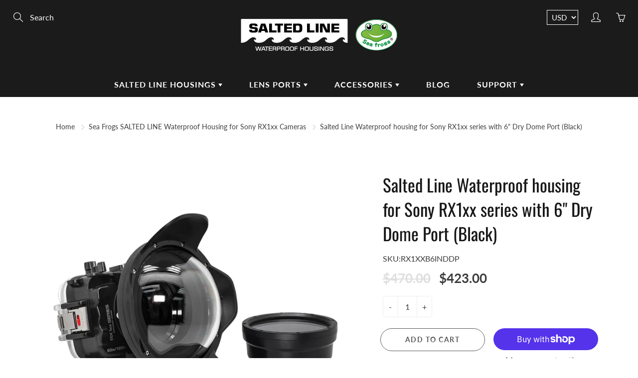

--- FILE ---
content_type: text/css
request_url: https://www.saltedline.com/cdn/shop/t/11/assets/product-description.css?v=102389815824315883721750404159
body_size: 1999
content:
:root{--color-neutral:255,255,255;--color-neutral-50:248,250,252;--color-neutral-100:241,245,249;--color-neutral-200:226,232,240;--color-neutral-300:203,213,225;--color-neutral-400:148,163,184;--color-neutral-500:100,116,139;--color-neutral-600:71,85,105;--color-neutral-700:51,65,85;--color-neutral-800:30,41,59;--color-neutral-900:15,23,42;--color-neutral-950:2,6,23;--color-primary-50:239,246,255;--color-primary-100:219,234,254;--color-primary-200:191,219,254;--color-primary-300:147,197,253;--color-primary-400:96,165,250;--color-primary-500:59,130,246;--color-primary-600:37,99,235;--color-primary-700:29,78,216;--color-primary-800:30,64,175;--color-primary-900:30,58,138;--color-primary-950:23,37,8;--color-secondary-50:236,254,255;--color-secondary-100:207,250,254;--color-secondary-200:165,243,252;--color-secondary-300:103,232,249;--color-secondary-400:34,211,238;--color-secondary-500:6,182,212;--color-secondary-600:8,145,178;--color-secondary-700:14,116,144;--color-secondary-800:21,94,117;--color-secondary-900:22,78,99;--color-secondary-950:8,51,69}*,:before,:after{--tw-border-spacing-x:0;--tw-border-spacing-y:0;--tw-translate-x:0;--tw-translate-y:0;--tw-rotate:0;--tw-skew-x:0;--tw-skew-y:0;--tw-scale-x:1;--tw-scale-y:1;--tw-pan-x:;--tw-pan-y:;--tw-pinch-zoom:;--tw-scroll-snap-strictness:proximity;--tw-gradient-from-position:;--tw-gradient-via-position:;--tw-gradient-to-position:;--tw-ordinal:;--tw-slashed-zero:;--tw-numeric-figure:;--tw-numeric-spacing:;--tw-numeric-fraction:;--tw-ring-inset:;--tw-ring-offset-width:0;--tw-ring-offset-color:#fff;--tw-ring-color:rgb(59 130 246 / .5);--tw-ring-offset-shadow:0 0 #0000;--tw-ring-shadow:0 0 #0000;--tw-shadow:0 0 #0000;--tw-shadow-colored:0 0 #0000;--tw-blur:;--tw-brightness:;--tw-contrast:;--tw-grayscale:;--tw-hue-rotate:;--tw-invert:;--tw-saturate:;--tw-sepia:;--tw-drop-shadow:;--tw-backdrop-blur:;--tw-backdrop-brightness:;--tw-backdrop-contrast:;--tw-backdrop-grayscale:;--tw-backdrop-hue-rotate:;--tw-backdrop-invert:;--tw-backdrop-opacity:;--tw-backdrop-saturate:;--tw-backdrop-sepia:;--tw-contain-size:;--tw-contain-layout:;--tw-contain-paint:;--tw-contain-style:}::backdrop{--tw-border-spacing-x:0;--tw-border-spacing-y:0;--tw-translate-x:0;--tw-translate-y:0;--tw-rotate:0;--tw-skew-x:0;--tw-skew-y:0;--tw-scale-x:1;--tw-scale-y:1;--tw-pan-x:;--tw-pan-y:;--tw-pinch-zoom:;--tw-scroll-snap-strictness:proximity;--tw-gradient-from-position:;--tw-gradient-via-position:;--tw-gradient-to-position:;--tw-ordinal:;--tw-slashed-zero:;--tw-numeric-figure:;--tw-numeric-spacing:;--tw-numeric-fraction:;--tw-ring-inset:;--tw-ring-offset-width:0;--tw-ring-offset-color:#fff;--tw-ring-color:rgb(59 130 246 / .5);--tw-ring-offset-shadow:0 0 #0000;--tw-ring-shadow:0 0 #0000;--tw-shadow:0 0 #0000;--tw-shadow-colored:0 0 #0000;--tw-blur:;--tw-brightness:;--tw-contrast:;--tw-grayscale:;--tw-hue-rotate:;--tw-invert:;--tw-saturate:;--tw-sepia:;--tw-drop-shadow:;--tw-backdrop-blur:;--tw-backdrop-brightness:;--tw-backdrop-contrast:;--tw-backdrop-grayscale:;--tw-backdrop-hue-rotate:;--tw-backdrop-invert:;--tw-backdrop-opacity:;--tw-backdrop-saturate:;--tw-backdrop-sepia:;--tw-contain-size:;--tw-contain-layout:;--tw-contain-paint:;--tw-contain-style:}*,:before,:after{box-sizing:border-box;border-width:0;border-style:solid;border-color:initial}:before,:after{--tw-content:""}html{font-size:100%}h2,h3,h4{font-size:inherit;font-weight:inherit}a{color:inherit;text-decoration:inherit}strong{font-weight:bolder}summary{display:list-item}h1,h2,h3,h4,p{margin:0}ul{list-style:none;margin:0;padding:0}button,[role=button]{cursor:pointer}img,svg,iframe,embed{display:block;vertical-align:middle}img{max-width:100%;height:auto}[type=text],[type=url]{-webkit-appearance:none;-moz-appearance:none;appearance:none;background-color:#fff;border-color:#6b7280;border-width:1px;border-radius:0;padding:.5rem .75rem;font-size:1rem;line-height:1.5rem;--tw-shadow:0 0 #0000}[type=text]:focus,[type=url]:focus{outline:2px solid transparent;outline-offset:2px;--tw-ring-inset:var(--tw-empty,);--tw-ring-offset-width:0;--tw-ring-offset-color:#fff;--tw-ring-color:#2563eb;--tw-ring-offset-shadow:var(--tw-ring-inset) 0 0 0 var(--tw-ring-offset-width) var(--tw-ring-offset-color);--tw-ring-shadow:var(--tw-ring-inset) 0 0 0 calc(1px + var(--tw-ring-offset-width)) var(--tw-ring-color);box-shadow:var(--tw-ring-offset-shadow),var(--tw-ring-shadow),var(--tw-shadow);border-color:#2563eb}::-webkit-datetime-edit-fields-wrapper{padding:0}::-webkit-date-and-time-value{min-height:1.5em;text-align:inherit}::-webkit-datetime-edit{display:inline-flex}::-webkit-datetime-edit,::-webkit-datetime-edit-year-field,::-webkit-datetime-edit-month-field,::-webkit-datetime-edit-day-field,::-webkit-datetime-edit-hour-field,::-webkit-datetime-edit-minute-field,::-webkit-datetime-edit-second-field,::-webkit-datetime-edit-millisecond-field,::-webkit-datetime-edit-meridiem-field{padding-top:0;padding-bottom:0}@media (forced-colors:active){[type=checkbox]:indeterminate{-webkit-appearance:auto;-moz-appearance:auto;appearance:auto}}[type=checkbox]:indeterminate:hover,[type=checkbox]:indeterminate:focus{border-color:transparent;background-color:currentColor}.container{width:100%}@media (min-width:640px){.container{max-width:640px}}@media (min-width:768px){.container{max-width:768px}}@media (min-width:1024px){.container{max-width:1024px}}@media (min-width:1280px){.container{max-width:1280px}}@media (min-width:1536px){.container{max-width:1536px}}.prose ul>li:where([dir=rtl],[dir=rtl] *){margin-right:1.75rem;padding-left:0;padding-right:.5rem}.prose ul>li:where([dir=rtl],[dir=rtl] *):before{left:auto;right:.25rem}.fixed{position:fixed}.relative{position:relative}.mx-auto{margin-left:auto;margin-right:auto}.mb-\[29px\]{margin-bottom:29px}.mt-1{margin-top:.25rem}.mt-2{margin-top:.5rem}.mt-4{margin-top:1rem}.mt-6{margin-top:1.5rem}.mt-8{margin-top:2rem}.my-auto{margin-top:auto;margin-bottom:auto}.my-8{margin-top:2rem;margin-bottom:2rem}.block{display:block}.inline-block{display:inline-block}.flex{display:flex}.hidden{display:none}.size-5{width:1.25rem;height:1.25rem}.size-12{width:3rem;height:3rem}.size-14{width:3.5rem;height:3.5rem}.size-16{width:4rem;height:4rem}.size-20{width:5rem;height:5rem}.h-80{height:20rem}.h-full{height:100%}.w-screen{width:100vw}.max-w-2xl{max-width:42rem}.max-w-7xl{max-width:80rem}.max-w-xl{max-width:36rem}.flex-none{flex:none}.grow{flex-grow:1}@keyframes bounce{0%,to{transform:translateY(-25%);animation-timing-function:cubic-bezier(.8,0,1,1)}50%{transform:none;animation-timing-function:cubic-bezier(0,0,.2,1)}}.flex-col{flex-direction:column}.items-center{align-items:center}.justify-end{justify-content:flex-end}.justify-center{justify-content:center}.gap-x-3{-moz-column-gap:.75rem;column-gap:.75rem}.gap-x-4{-moz-column-gap:1rem;column-gap:1rem}.space-y-1>:not([hidden])~:not([hidden]){--tw-space-y-reverse:0;margin-top:calc(.25rem * calc(1 - var(--tw-space-y-reverse)));margin-bottom:calc(.25rem * var(--tw-space-y-reverse))}.overflow-x-hidden{overflow-x:hidden}.scroll-smooth{scroll-behavior:smooth}.text-pretty{text-wrap:pretty}.rounded-\[50px\]{border-radius:50px}.bg-neutral{--tw-bg-opacity:1;background-color:rgba(var(--color-neutral),var(--tw-bg-opacity))}.bg-primary-600{--tw-bg-opacity:1;background-color:rgba(var(--color-primary-600),var(--tw-bg-opacity))}.bg-primary-900{--tw-bg-opacity:1;background-color:rgba(var(--color-primary-900),var(--tw-bg-opacity))}.px-6{padding-left:1.5rem;padding-right:1.5rem}.px-8{padding-left:2rem;padding-right:2rem}.px-\[28px\]{padding-left:28px;padding-right:28px}.py-2{padding-top:.5rem;padding-bottom:.5rem}.py-\[14px\]{padding-top:14px;padding-bottom:14px}.font-body{font-family:Mulish,sans-serif}.text-2xl{font-size:1.5rem;line-height:2rem}.text-3xl{font-size:2rem;line-height:2.25rem}.text-4xl{font-size:2.25rem;line-height:2.5rem}.text-\[18px\]{font-size:18px}.text-base\/7{font-size:1rem;line-height:1.75rem}.text-lg{font-size:1.125rem;line-height:1.75rem}.text-xl,.text-xl\/7{font-size:1.25rem;line-height:1.75rem}.font-bold{font-weight:700}.font-semibold{font-weight:600}.leading-7{line-height:1.75rem}.leading-\[18px\]{line-height:18px}.tracking-tight{letter-spacing:-.025em}.text-neutral-900{--tw-text-opacity:1;color:rgba(var(--color-neutral-900),var(--tw-text-opacity))}.text-primary-100{--tw-text-opacity:1;color:rgba(var(--color-primary-100),var(--tw-text-opacity))}.text-primary-50{--tw-text-opacity:1;color:rgba(var(--color-primary-50),var(--tw-text-opacity))}.ring{--tw-ring-offset-shadow:var(--tw-ring-inset) 0 0 0 var(--tw-ring-offset-width) var(--tw-ring-offset-color);--tw-ring-shadow:var(--tw-ring-inset) 0 0 0 calc(3px + var(--tw-ring-offset-width)) var(--tw-ring-color);box-shadow:var(--tw-ring-offset-shadow),var(--tw-ring-shadow),var(--tw-shadow,0 0 #0000)}.full-width{left:50%;margin-left:-50vw;margin-right:-50vw;position:relative;right:50%;width:100vw;max-width:100vw}.filter-white{filter:brightness(0)invert(1)}.filter-none{filter:none}.product-description-videos iframe{width:100%;height:100%;min-height:220px}@media (min-width:640px){.sm\:text-4xl{font-size:2.25rem;line-height:2.5rem}}@media (min-width:1024px){.lg\:-ml-8{margin-left:-2rem}.lg\:ml-8{margin-left:2rem}.lg\:mr-0{margin-right:0}.lg\:flex{display:flex}.lg\:contents{display:contents}.lg\:h-auto{height:auto}.lg\:w-1\/2{width:50%}.lg\:w-full{width:100%}.lg\:max-w-lg{max-width:32rem}.lg\:max-w-none{max-width:none}.lg\:flex-none{flex:none}.lg\:shrink{flex-shrink:1}.lg\:grow{flex-grow:1}.lg\:grow-0{flex-grow:0}.lg\:justify-between{justify-content:space-between}.lg\:px-8{padding-left:2rem;padding-right:2rem}}@media (min-width:1280px){.xl\:absolute{position:absolute}.xl\:inset-y-0{top:0;bottom:0}.xl\:right-1\/2{right:50%}.xl\:ml-0{margin-left:0}.xl\:w-1\/2{width:50%}.xl\:justify-end{justify-content:flex-end}}.swatch-element:has(input[name=option-1]:disabled){display:none}.gpo-app .product-option-buttons .gpo-pdLinks--swatches.gpo-pdLinks--buttons input+label,.gpo-app .product-option-buttons .gpo-swatches.buttons input+label{padding:2px 15px!important;border:1px solid #ddd!important;border-radius:45px!important;font-size:14px!important;background:#fff!important;overflow:hidden!important;color:#3f3f3f!important}.gpo-app .product-option-buttons .gpo-pdLinks--swatches.gpo-pdLinks--buttons input+label:hover,.gpo-app .product-option-buttons .gpo-swatches.buttons input+label:hover{border-color:#4d4d4d!important;color:#3f3f3f!important}.gpo-app .product-option-buttons .gpo-pdLinks--swatches.gpo-pdLinks--buttons input:checked+label,.gpo-app .product-option-buttons .gpo-swatches.buttons input:checked+label{padding:2px 15px!important;color:#fff!important;border-color:#4d4d4d!important;background:#4d4d4d!important}.gpo-app .product-option-dropdown .gpo-pdLinks--dropdown input:checked+label,.gpo-app .product-option-dropdown .gpo-dropdown input:checked+label{padding:2px 15px!important;color:#fff!important;border-color:#4d4d4d!important;background:#4d4d4d!important}.product-option-dropdown .gpo-dropdown.gpo-image-dropdown .dropdown-item{height:auto;min-height:unset;line-height:unset}.gpo-label+.gpo-selected-values.has-value{display:none!important}.color.swatch-element label.variant-image-swatch-label{width:128px!important;height:128px!important;min-width:64px!important;min-height:64px!important;padding:4px;border-radius:50%}.product-option-html-content a{color:#0056b3;cursor:pointer}.product-option-html-content a:hover{color:#003d80;text-decoration:none}.product-option-radio-flat-port,.product-option-radio-dome-port{display:none}.product-description hr{margin:1em 0}.gpo-dropdown .dropdown-list .dropdown-list-wrapper{max-height:420px!important}
/*# sourceMappingURL=/cdn/shop/t/11/assets/product-description.css.map?v=102389815824315883721750404159 */


--- FILE ---
content_type: text/javascript
request_url: https://www.saltedline.com/cdn/shop/t/11/assets/variant-description.js?v=28759223387408729281765279383
body_size: 959
content:
(function(){"use strict";const CONFIG={descriptionSelector:[".main-product-description-product-template",".product-description",".product__description",".rte-page","[data-product-description]","#product-description .rte-page"].join(", "),sectionId:"variant-description-ajax",animationDuration:200,debug:!1,useJsonMode:!0};let variantData=null;const cache=new Map;let defaultDescription=null;function log(...args){CONFIG.debug&&console.log("[VariantDesc]",...args)}function getProductHandle(){const match=window.location.pathname.match(/\/products\/([^/?#]+)/);return match?match[1]:null}function getProductUrl(){const path=window.location.pathname;return path.includes("/products/")?path.split("?")[0]:null}function getCurrentVariantId(){const select=document.querySelector('select[name="id"]');if(select&&select.value)return select.value;const checkedInput=document.querySelector('input[name="id"]:checked');if(checkedInput)return checkedInput.value;const hiddenInput=document.querySelector('input[name="id"][type="hidden"]');return hiddenInput?hiddenInput.value:new URLSearchParams(window.location.search).get("variant")}function getDescriptionContainer(){return document.querySelector(CONFIG.descriptionSelector)}async function loadVariantDescriptionsJson(){const productHandle=getProductHandle();if(!productHandle)return null;try{const url=`/products/${productHandle}?view=variant-descriptions`;log("Loading variant descriptions JSON from:",url);const response=await fetch(url,{headers:{Accept:"application/json"}});if(!response.ok)throw new Error(`HTTP ${response.status}`);const data=await response.json();return log("Loaded variant data:",data),data}catch(error){return log("JSON mode failed, will use Section API fallback:",error),null}}function getDescriptionFromJson(variantId){if(!variantData||!variantData.variants)return null;const variant=variantData.variants[variantId];return variant&&variant.description?variant.description:variantData.default_description||null}async function fetchVariantDescriptionFromSection(variantId){const productUrl=getProductUrl();if(!productUrl||!variantId)return null;const cacheKey=`${productUrl}-${variantId}`;if(cache.has(cacheKey))return log("Cache HIT for variant",variantId),cache.get(cacheKey);log("Fetching from Section API for variant",variantId);try{const url=`${productUrl}?variant=${variantId}&section_id=${CONFIG.sectionId}`,response=await fetch(url,{method:"GET",headers:{Accept:"text/html","X-Requested-With":"XMLHttpRequest"}});if(!response.ok)throw new Error(`HTTP ${response.status}`);const html=await response.text();return cache.set(cacheKey,html),html}catch(error){return console.error("[VariantDesc] Section API error:",error),null}}async function getVariantDescription(variantId){if(CONFIG.useJsonMode&&variantData){const description=getDescriptionFromJson(variantId);if(description)return log("Got description from JSON"),description}return log("Falling back to Section API"),await fetchVariantDescriptionFromSection(variantId)}function updateDescription(html){if(!html)return;const container=getDescriptionContainer();if(!container){log("Description container not found");return}container.style.opacity="0",container.style.transition=`opacity ${CONFIG.animationDuration}ms ease`,setTimeout(()=>{container.innerHTML=html,container.style.opacity="1",log("Description updated")},CONFIG.animationDuration)}let isUpdating=!1,pendingVariantId=null;async function handleVariantChange(){const variantId=getCurrentVariantId();if(!variantId)return;if(isUpdating){pendingVariantId=variantId;return}log("Variant changed to:",variantId),isUpdating=!0;const description=await getVariantDescription(variantId);if(description&&updateDescription(description),isUpdating=!1,pendingVariantId&&pendingVariantId!==variantId){const pending=pendingVariantId;pendingVariantId=null,handleVariantChange(pending)}}async function init(){if(!getProductUrl()){log("Not on a product page");return}log("Initializing Variant Description Switcher");const container=getDescriptionContainer();container&&(defaultDescription=container.innerHTML),CONFIG.useJsonMode&&(variantData=await loadVariantDescriptionsJson(),log(variantData?"JSON mode active":"JSON mode unavailable, using Section API")),document.addEventListener("change",e=>{if(e.target.matches('select[name="id"], input[name="id"]')){handleVariantChange();return}e.target.matches(".single-option-selector, [data-single-option-selector], [data-option-selector]")&&setTimeout(handleVariantChange,50)}),document.addEventListener("click",e=>{e.target.closest(".swatch-element, .color-swatch, .variant-swatch, [data-swatch], .swatch label, .product-form__option-label, [data-variant-option]")&&setTimeout(handleVariantChange,100)});let lastVariant=getCurrentVariantId();const handleUrlChange=()=>{const currentVariant=getCurrentVariantId();currentVariant&&currentVariant!==lastVariant&&(lastVariant=currentVariant,handleVariantChange())};window.addEventListener("popstate",handleUrlChange);const originalPushState=history.pushState,originalReplaceState=history.replaceState;history.pushState=function(){originalPushState.apply(this,arguments),setTimeout(handleUrlChange,10)},history.replaceState=function(){originalReplaceState.apply(this,arguments),setTimeout(handleUrlChange,10)},["variant:changed","variantChange","theme:variant:change"].forEach(eventName=>{document.addEventListener(eventName,handleVariantChange)}),log("Ready!")}document.readyState==="loading"?document.addEventListener("DOMContentLoaded",init):init()})();
//# sourceMappingURL=/cdn/shop/t/11/assets/variant-description.js.map?v=28759223387408729281765279383


--- FILE ---
content_type: text/javascript; charset=utf-8
request_url: https://www.saltedline.com/products/routeins.js
body_size: 3193
content:
{"id":7283199148231,"title":"Shipping Protection by Route","handle":"routeins","description":"\n      Route provides protection for shipments that are lost, broken, or stolen.\n      Add Route to your cart at checkout to enable protection.\n      \u003cp\u003eVisit \u003ca href=\"https:\/\/route.com\"\u003eroute.com\u003c\/a\u003e to learn more.\u003c\/p\u003e\n    ","published_at":"2022-03-08T17:53:49+08:00","created_at":"2022-03-08T17:53:49+08:00","vendor":"Route","type":"Insurance","tags":[],"price":0,"price_min":0,"price_max":12600,"available":true,"price_varies":true,"compare_at_price":98,"compare_at_price_min":98,"compare_at_price_max":14038,"compare_at_price_varies":true,"variants":[{"id":41937381261511,"title":"0.98","option1":"0.98","option2":null,"option3":null,"sku":"ROUTEINS10","requires_shipping":false,"taxable":false,"featured_image":{"id":42283473469639,"product_id":7283199148231,"position":1,"created_at":"2025-03-20T03:42:56+08:00","updated_at":"2025-03-20T03:43:00+08:00","alt":null,"width":2048,"height":2048,"src":"https:\/\/cdn.shopify.com\/s\/files\/1\/0046\/6078\/9294\/files\/route-package-protection-logo-v3.png?v=1742413380","variant_ids":[41937381261511,41937381294279,41937381327047,41937381359815,41937381392583,41937381425351,41937381458119,41937381490887,41937381523655,41937381556423,41937381589191,41937381621959,41937381654727,41937381687495,41937381753031,41937381785799,41937381818567,41937381851335,41937381884103,41937381916871,41937381949639,41937381982407,41937382015175,41937382047943,41937382113479,41937382146247,41937382179015,41937382211783,41937382244551,41937382277319,41937382310087,41937382342855,41937382375623,41937382408391,41937382441159,41937382473927,41937382506695,41937382539463,41937382572231,41937382604999,41937382637767,41937382670535,41937382703303,41937382736071,41937382768839,41937382801607,41937382834375,41937382867143,41937382899911,41937382932679,41937382965447,41937382998215,41937383030983,41937383063751,41937383096519,41937383129287,41937383162055,41937383194823,41937383227591,41937383260359,41937383293127,41937383325895,41937383358663,41937383391431,41937383424199,41937383456967,41937383489735,41937383522503,41937383555271,41937383588039,41937383620807,41937383653575,41937383686343,41937383719111,41937383751879,41937383784647]},"available":true,"name":"Shipping Protection by Route - 0.98","public_title":"0.98","options":["0.98"],"price":0,"weight":0,"compare_at_price":98,"inventory_management":null,"barcode":"850006768103","featured_media":{"alt":null,"id":34030648033479,"position":1,"preview_image":{"aspect_ratio":1.0,"height":2048,"width":2048,"src":"https:\/\/cdn.shopify.com\/s\/files\/1\/0046\/6078\/9294\/files\/route-package-protection-logo-v3.png?v=1742413380"}},"requires_selling_plan":false,"selling_plan_allocations":[]},{"id":41937381294279,"title":"1.15","option1":"1.15","option2":null,"option3":null,"sku":"ROUTEINS11","requires_shipping":false,"taxable":false,"featured_image":{"id":42283473469639,"product_id":7283199148231,"position":1,"created_at":"2025-03-20T03:42:56+08:00","updated_at":"2025-03-20T03:43:00+08:00","alt":null,"width":2048,"height":2048,"src":"https:\/\/cdn.shopify.com\/s\/files\/1\/0046\/6078\/9294\/files\/route-package-protection-logo-v3.png?v=1742413380","variant_ids":[41937381261511,41937381294279,41937381327047,41937381359815,41937381392583,41937381425351,41937381458119,41937381490887,41937381523655,41937381556423,41937381589191,41937381621959,41937381654727,41937381687495,41937381753031,41937381785799,41937381818567,41937381851335,41937381884103,41937381916871,41937381949639,41937381982407,41937382015175,41937382047943,41937382113479,41937382146247,41937382179015,41937382211783,41937382244551,41937382277319,41937382310087,41937382342855,41937382375623,41937382408391,41937382441159,41937382473927,41937382506695,41937382539463,41937382572231,41937382604999,41937382637767,41937382670535,41937382703303,41937382736071,41937382768839,41937382801607,41937382834375,41937382867143,41937382899911,41937382932679,41937382965447,41937382998215,41937383030983,41937383063751,41937383096519,41937383129287,41937383162055,41937383194823,41937383227591,41937383260359,41937383293127,41937383325895,41937383358663,41937383391431,41937383424199,41937383456967,41937383489735,41937383522503,41937383555271,41937383588039,41937383620807,41937383653575,41937383686343,41937383719111,41937383751879,41937383784647]},"available":true,"name":"Shipping Protection by Route - 1.15","public_title":"1.15","options":["1.15"],"price":100,"weight":0,"compare_at_price":115,"inventory_management":null,"barcode":"850006768110","featured_media":{"alt":null,"id":34030648033479,"position":1,"preview_image":{"aspect_ratio":1.0,"height":2048,"width":2048,"src":"https:\/\/cdn.shopify.com\/s\/files\/1\/0046\/6078\/9294\/files\/route-package-protection-logo-v3.png?v=1742413380"}},"requires_selling_plan":false,"selling_plan_allocations":[]},{"id":41937381327047,"title":"1.35","option1":"1.35","option2":null,"option3":null,"sku":"ROUTEINS12","requires_shipping":false,"taxable":false,"featured_image":{"id":42283473469639,"product_id":7283199148231,"position":1,"created_at":"2025-03-20T03:42:56+08:00","updated_at":"2025-03-20T03:43:00+08:00","alt":null,"width":2048,"height":2048,"src":"https:\/\/cdn.shopify.com\/s\/files\/1\/0046\/6078\/9294\/files\/route-package-protection-logo-v3.png?v=1742413380","variant_ids":[41937381261511,41937381294279,41937381327047,41937381359815,41937381392583,41937381425351,41937381458119,41937381490887,41937381523655,41937381556423,41937381589191,41937381621959,41937381654727,41937381687495,41937381753031,41937381785799,41937381818567,41937381851335,41937381884103,41937381916871,41937381949639,41937381982407,41937382015175,41937382047943,41937382113479,41937382146247,41937382179015,41937382211783,41937382244551,41937382277319,41937382310087,41937382342855,41937382375623,41937382408391,41937382441159,41937382473927,41937382506695,41937382539463,41937382572231,41937382604999,41937382637767,41937382670535,41937382703303,41937382736071,41937382768839,41937382801607,41937382834375,41937382867143,41937382899911,41937382932679,41937382965447,41937382998215,41937383030983,41937383063751,41937383096519,41937383129287,41937383162055,41937383194823,41937383227591,41937383260359,41937383293127,41937383325895,41937383358663,41937383391431,41937383424199,41937383456967,41937383489735,41937383522503,41937383555271,41937383588039,41937383620807,41937383653575,41937383686343,41937383719111,41937383751879,41937383784647]},"available":true,"name":"Shipping Protection by Route - 1.35","public_title":"1.35","options":["1.35"],"price":100,"weight":0,"compare_at_price":135,"inventory_management":null,"barcode":"850006768127","featured_media":{"alt":null,"id":34030648033479,"position":1,"preview_image":{"aspect_ratio":1.0,"height":2048,"width":2048,"src":"https:\/\/cdn.shopify.com\/s\/files\/1\/0046\/6078\/9294\/files\/route-package-protection-logo-v3.png?v=1742413380"}},"requires_selling_plan":false,"selling_plan_allocations":[]},{"id":41937381359815,"title":"1.55","option1":"1.55","option2":null,"option3":null,"sku":"ROUTEINS13","requires_shipping":false,"taxable":false,"featured_image":{"id":42283473469639,"product_id":7283199148231,"position":1,"created_at":"2025-03-20T03:42:56+08:00","updated_at":"2025-03-20T03:43:00+08:00","alt":null,"width":2048,"height":2048,"src":"https:\/\/cdn.shopify.com\/s\/files\/1\/0046\/6078\/9294\/files\/route-package-protection-logo-v3.png?v=1742413380","variant_ids":[41937381261511,41937381294279,41937381327047,41937381359815,41937381392583,41937381425351,41937381458119,41937381490887,41937381523655,41937381556423,41937381589191,41937381621959,41937381654727,41937381687495,41937381753031,41937381785799,41937381818567,41937381851335,41937381884103,41937381916871,41937381949639,41937381982407,41937382015175,41937382047943,41937382113479,41937382146247,41937382179015,41937382211783,41937382244551,41937382277319,41937382310087,41937382342855,41937382375623,41937382408391,41937382441159,41937382473927,41937382506695,41937382539463,41937382572231,41937382604999,41937382637767,41937382670535,41937382703303,41937382736071,41937382768839,41937382801607,41937382834375,41937382867143,41937382899911,41937382932679,41937382965447,41937382998215,41937383030983,41937383063751,41937383096519,41937383129287,41937383162055,41937383194823,41937383227591,41937383260359,41937383293127,41937383325895,41937383358663,41937383391431,41937383424199,41937383456967,41937383489735,41937383522503,41937383555271,41937383588039,41937383620807,41937383653575,41937383686343,41937383719111,41937383751879,41937383784647]},"available":true,"name":"Shipping Protection by Route - 1.55","public_title":"1.55","options":["1.55"],"price":100,"weight":0,"compare_at_price":155,"inventory_management":null,"barcode":"850006768134","featured_media":{"alt":null,"id":34030648033479,"position":1,"preview_image":{"aspect_ratio":1.0,"height":2048,"width":2048,"src":"https:\/\/cdn.shopify.com\/s\/files\/1\/0046\/6078\/9294\/files\/route-package-protection-logo-v3.png?v=1742413380"}},"requires_selling_plan":false,"selling_plan_allocations":[]},{"id":41937381392583,"title":"1.75","option1":"1.75","option2":null,"option3":null,"sku":"ROUTEINS14","requires_shipping":false,"taxable":false,"featured_image":{"id":42283473469639,"product_id":7283199148231,"position":1,"created_at":"2025-03-20T03:42:56+08:00","updated_at":"2025-03-20T03:43:00+08:00","alt":null,"width":2048,"height":2048,"src":"https:\/\/cdn.shopify.com\/s\/files\/1\/0046\/6078\/9294\/files\/route-package-protection-logo-v3.png?v=1742413380","variant_ids":[41937381261511,41937381294279,41937381327047,41937381359815,41937381392583,41937381425351,41937381458119,41937381490887,41937381523655,41937381556423,41937381589191,41937381621959,41937381654727,41937381687495,41937381753031,41937381785799,41937381818567,41937381851335,41937381884103,41937381916871,41937381949639,41937381982407,41937382015175,41937382047943,41937382113479,41937382146247,41937382179015,41937382211783,41937382244551,41937382277319,41937382310087,41937382342855,41937382375623,41937382408391,41937382441159,41937382473927,41937382506695,41937382539463,41937382572231,41937382604999,41937382637767,41937382670535,41937382703303,41937382736071,41937382768839,41937382801607,41937382834375,41937382867143,41937382899911,41937382932679,41937382965447,41937382998215,41937383030983,41937383063751,41937383096519,41937383129287,41937383162055,41937383194823,41937383227591,41937383260359,41937383293127,41937383325895,41937383358663,41937383391431,41937383424199,41937383456967,41937383489735,41937383522503,41937383555271,41937383588039,41937383620807,41937383653575,41937383686343,41937383719111,41937383751879,41937383784647]},"available":true,"name":"Shipping Protection by Route - 1.75","public_title":"1.75","options":["1.75"],"price":100,"weight":0,"compare_at_price":175,"inventory_management":null,"barcode":"850006768141","featured_media":{"alt":null,"id":34030648033479,"position":1,"preview_image":{"aspect_ratio":1.0,"height":2048,"width":2048,"src":"https:\/\/cdn.shopify.com\/s\/files\/1\/0046\/6078\/9294\/files\/route-package-protection-logo-v3.png?v=1742413380"}},"requires_selling_plan":false,"selling_plan_allocations":[]},{"id":41937381425351,"title":"1.95","option1":"1.95","option2":null,"option3":null,"sku":"ROUTEINS15","requires_shipping":false,"taxable":false,"featured_image":{"id":42283473469639,"product_id":7283199148231,"position":1,"created_at":"2025-03-20T03:42:56+08:00","updated_at":"2025-03-20T03:43:00+08:00","alt":null,"width":2048,"height":2048,"src":"https:\/\/cdn.shopify.com\/s\/files\/1\/0046\/6078\/9294\/files\/route-package-protection-logo-v3.png?v=1742413380","variant_ids":[41937381261511,41937381294279,41937381327047,41937381359815,41937381392583,41937381425351,41937381458119,41937381490887,41937381523655,41937381556423,41937381589191,41937381621959,41937381654727,41937381687495,41937381753031,41937381785799,41937381818567,41937381851335,41937381884103,41937381916871,41937381949639,41937381982407,41937382015175,41937382047943,41937382113479,41937382146247,41937382179015,41937382211783,41937382244551,41937382277319,41937382310087,41937382342855,41937382375623,41937382408391,41937382441159,41937382473927,41937382506695,41937382539463,41937382572231,41937382604999,41937382637767,41937382670535,41937382703303,41937382736071,41937382768839,41937382801607,41937382834375,41937382867143,41937382899911,41937382932679,41937382965447,41937382998215,41937383030983,41937383063751,41937383096519,41937383129287,41937383162055,41937383194823,41937383227591,41937383260359,41937383293127,41937383325895,41937383358663,41937383391431,41937383424199,41937383456967,41937383489735,41937383522503,41937383555271,41937383588039,41937383620807,41937383653575,41937383686343,41937383719111,41937383751879,41937383784647]},"available":true,"name":"Shipping Protection by Route - 1.95","public_title":"1.95","options":["1.95"],"price":100,"weight":0,"compare_at_price":195,"inventory_management":null,"barcode":"850006768158","featured_media":{"alt":null,"id":34030648033479,"position":1,"preview_image":{"aspect_ratio":1.0,"height":2048,"width":2048,"src":"https:\/\/cdn.shopify.com\/s\/files\/1\/0046\/6078\/9294\/files\/route-package-protection-logo-v3.png?v=1742413380"}},"requires_selling_plan":false,"selling_plan_allocations":[]},{"id":41937381458119,"title":"2.15","option1":"2.15","option2":null,"option3":null,"sku":"ROUTEINS16","requires_shipping":false,"taxable":false,"featured_image":{"id":42283473469639,"product_id":7283199148231,"position":1,"created_at":"2025-03-20T03:42:56+08:00","updated_at":"2025-03-20T03:43:00+08:00","alt":null,"width":2048,"height":2048,"src":"https:\/\/cdn.shopify.com\/s\/files\/1\/0046\/6078\/9294\/files\/route-package-protection-logo-v3.png?v=1742413380","variant_ids":[41937381261511,41937381294279,41937381327047,41937381359815,41937381392583,41937381425351,41937381458119,41937381490887,41937381523655,41937381556423,41937381589191,41937381621959,41937381654727,41937381687495,41937381753031,41937381785799,41937381818567,41937381851335,41937381884103,41937381916871,41937381949639,41937381982407,41937382015175,41937382047943,41937382113479,41937382146247,41937382179015,41937382211783,41937382244551,41937382277319,41937382310087,41937382342855,41937382375623,41937382408391,41937382441159,41937382473927,41937382506695,41937382539463,41937382572231,41937382604999,41937382637767,41937382670535,41937382703303,41937382736071,41937382768839,41937382801607,41937382834375,41937382867143,41937382899911,41937382932679,41937382965447,41937382998215,41937383030983,41937383063751,41937383096519,41937383129287,41937383162055,41937383194823,41937383227591,41937383260359,41937383293127,41937383325895,41937383358663,41937383391431,41937383424199,41937383456967,41937383489735,41937383522503,41937383555271,41937383588039,41937383620807,41937383653575,41937383686343,41937383719111,41937383751879,41937383784647]},"available":true,"name":"Shipping Protection by Route - 2.15","public_title":"2.15","options":["2.15"],"price":100,"weight":0,"compare_at_price":215,"inventory_management":null,"barcode":"850006768165","featured_media":{"alt":null,"id":34030648033479,"position":1,"preview_image":{"aspect_ratio":1.0,"height":2048,"width":2048,"src":"https:\/\/cdn.shopify.com\/s\/files\/1\/0046\/6078\/9294\/files\/route-package-protection-logo-v3.png?v=1742413380"}},"requires_selling_plan":false,"selling_plan_allocations":[]},{"id":41937381490887,"title":"2.35","option1":"2.35","option2":null,"option3":null,"sku":"ROUTEINS17","requires_shipping":false,"taxable":false,"featured_image":{"id":42283473469639,"product_id":7283199148231,"position":1,"created_at":"2025-03-20T03:42:56+08:00","updated_at":"2025-03-20T03:43:00+08:00","alt":null,"width":2048,"height":2048,"src":"https:\/\/cdn.shopify.com\/s\/files\/1\/0046\/6078\/9294\/files\/route-package-protection-logo-v3.png?v=1742413380","variant_ids":[41937381261511,41937381294279,41937381327047,41937381359815,41937381392583,41937381425351,41937381458119,41937381490887,41937381523655,41937381556423,41937381589191,41937381621959,41937381654727,41937381687495,41937381753031,41937381785799,41937381818567,41937381851335,41937381884103,41937381916871,41937381949639,41937381982407,41937382015175,41937382047943,41937382113479,41937382146247,41937382179015,41937382211783,41937382244551,41937382277319,41937382310087,41937382342855,41937382375623,41937382408391,41937382441159,41937382473927,41937382506695,41937382539463,41937382572231,41937382604999,41937382637767,41937382670535,41937382703303,41937382736071,41937382768839,41937382801607,41937382834375,41937382867143,41937382899911,41937382932679,41937382965447,41937382998215,41937383030983,41937383063751,41937383096519,41937383129287,41937383162055,41937383194823,41937383227591,41937383260359,41937383293127,41937383325895,41937383358663,41937383391431,41937383424199,41937383456967,41937383489735,41937383522503,41937383555271,41937383588039,41937383620807,41937383653575,41937383686343,41937383719111,41937383751879,41937383784647]},"available":true,"name":"Shipping Protection by Route - 2.35","public_title":"2.35","options":["2.35"],"price":200,"weight":0,"compare_at_price":235,"inventory_management":null,"barcode":"850006768172","featured_media":{"alt":null,"id":34030648033479,"position":1,"preview_image":{"aspect_ratio":1.0,"height":2048,"width":2048,"src":"https:\/\/cdn.shopify.com\/s\/files\/1\/0046\/6078\/9294\/files\/route-package-protection-logo-v3.png?v=1742413380"}},"requires_selling_plan":false,"selling_plan_allocations":[]},{"id":41937381523655,"title":"2.55","option1":"2.55","option2":null,"option3":null,"sku":"ROUTEINS18","requires_shipping":false,"taxable":false,"featured_image":{"id":42283473469639,"product_id":7283199148231,"position":1,"created_at":"2025-03-20T03:42:56+08:00","updated_at":"2025-03-20T03:43:00+08:00","alt":null,"width":2048,"height":2048,"src":"https:\/\/cdn.shopify.com\/s\/files\/1\/0046\/6078\/9294\/files\/route-package-protection-logo-v3.png?v=1742413380","variant_ids":[41937381261511,41937381294279,41937381327047,41937381359815,41937381392583,41937381425351,41937381458119,41937381490887,41937381523655,41937381556423,41937381589191,41937381621959,41937381654727,41937381687495,41937381753031,41937381785799,41937381818567,41937381851335,41937381884103,41937381916871,41937381949639,41937381982407,41937382015175,41937382047943,41937382113479,41937382146247,41937382179015,41937382211783,41937382244551,41937382277319,41937382310087,41937382342855,41937382375623,41937382408391,41937382441159,41937382473927,41937382506695,41937382539463,41937382572231,41937382604999,41937382637767,41937382670535,41937382703303,41937382736071,41937382768839,41937382801607,41937382834375,41937382867143,41937382899911,41937382932679,41937382965447,41937382998215,41937383030983,41937383063751,41937383096519,41937383129287,41937383162055,41937383194823,41937383227591,41937383260359,41937383293127,41937383325895,41937383358663,41937383391431,41937383424199,41937383456967,41937383489735,41937383522503,41937383555271,41937383588039,41937383620807,41937383653575,41937383686343,41937383719111,41937383751879,41937383784647]},"available":true,"name":"Shipping Protection by Route - 2.55","public_title":"2.55","options":["2.55"],"price":200,"weight":0,"compare_at_price":255,"inventory_management":null,"barcode":"850006768189","featured_media":{"alt":null,"id":34030648033479,"position":1,"preview_image":{"aspect_ratio":1.0,"height":2048,"width":2048,"src":"https:\/\/cdn.shopify.com\/s\/files\/1\/0046\/6078\/9294\/files\/route-package-protection-logo-v3.png?v=1742413380"}},"requires_selling_plan":false,"selling_plan_allocations":[]},{"id":41937381556423,"title":"2.75","option1":"2.75","option2":null,"option3":null,"sku":"ROUTEINS19","requires_shipping":false,"taxable":false,"featured_image":{"id":42283473469639,"product_id":7283199148231,"position":1,"created_at":"2025-03-20T03:42:56+08:00","updated_at":"2025-03-20T03:43:00+08:00","alt":null,"width":2048,"height":2048,"src":"https:\/\/cdn.shopify.com\/s\/files\/1\/0046\/6078\/9294\/files\/route-package-protection-logo-v3.png?v=1742413380","variant_ids":[41937381261511,41937381294279,41937381327047,41937381359815,41937381392583,41937381425351,41937381458119,41937381490887,41937381523655,41937381556423,41937381589191,41937381621959,41937381654727,41937381687495,41937381753031,41937381785799,41937381818567,41937381851335,41937381884103,41937381916871,41937381949639,41937381982407,41937382015175,41937382047943,41937382113479,41937382146247,41937382179015,41937382211783,41937382244551,41937382277319,41937382310087,41937382342855,41937382375623,41937382408391,41937382441159,41937382473927,41937382506695,41937382539463,41937382572231,41937382604999,41937382637767,41937382670535,41937382703303,41937382736071,41937382768839,41937382801607,41937382834375,41937382867143,41937382899911,41937382932679,41937382965447,41937382998215,41937383030983,41937383063751,41937383096519,41937383129287,41937383162055,41937383194823,41937383227591,41937383260359,41937383293127,41937383325895,41937383358663,41937383391431,41937383424199,41937383456967,41937383489735,41937383522503,41937383555271,41937383588039,41937383620807,41937383653575,41937383686343,41937383719111,41937383751879,41937383784647]},"available":true,"name":"Shipping Protection by Route - 2.75","public_title":"2.75","options":["2.75"],"price":200,"weight":0,"compare_at_price":275,"inventory_management":null,"barcode":"850006768196","featured_media":{"alt":null,"id":34030648033479,"position":1,"preview_image":{"aspect_ratio":1.0,"height":2048,"width":2048,"src":"https:\/\/cdn.shopify.com\/s\/files\/1\/0046\/6078\/9294\/files\/route-package-protection-logo-v3.png?v=1742413380"}},"requires_selling_plan":false,"selling_plan_allocations":[]},{"id":41937381589191,"title":"2.95","option1":"2.95","option2":null,"option3":null,"sku":"ROUTEINS20","requires_shipping":false,"taxable":false,"featured_image":{"id":42283473469639,"product_id":7283199148231,"position":1,"created_at":"2025-03-20T03:42:56+08:00","updated_at":"2025-03-20T03:43:00+08:00","alt":null,"width":2048,"height":2048,"src":"https:\/\/cdn.shopify.com\/s\/files\/1\/0046\/6078\/9294\/files\/route-package-protection-logo-v3.png?v=1742413380","variant_ids":[41937381261511,41937381294279,41937381327047,41937381359815,41937381392583,41937381425351,41937381458119,41937381490887,41937381523655,41937381556423,41937381589191,41937381621959,41937381654727,41937381687495,41937381753031,41937381785799,41937381818567,41937381851335,41937381884103,41937381916871,41937381949639,41937381982407,41937382015175,41937382047943,41937382113479,41937382146247,41937382179015,41937382211783,41937382244551,41937382277319,41937382310087,41937382342855,41937382375623,41937382408391,41937382441159,41937382473927,41937382506695,41937382539463,41937382572231,41937382604999,41937382637767,41937382670535,41937382703303,41937382736071,41937382768839,41937382801607,41937382834375,41937382867143,41937382899911,41937382932679,41937382965447,41937382998215,41937383030983,41937383063751,41937383096519,41937383129287,41937383162055,41937383194823,41937383227591,41937383260359,41937383293127,41937383325895,41937383358663,41937383391431,41937383424199,41937383456967,41937383489735,41937383522503,41937383555271,41937383588039,41937383620807,41937383653575,41937383686343,41937383719111,41937383751879,41937383784647]},"available":true,"name":"Shipping Protection by Route - 2.95","public_title":"2.95","options":["2.95"],"price":200,"weight":0,"compare_at_price":295,"inventory_management":null,"barcode":"850006768202","featured_media":{"alt":null,"id":34030648033479,"position":1,"preview_image":{"aspect_ratio":1.0,"height":2048,"width":2048,"src":"https:\/\/cdn.shopify.com\/s\/files\/1\/0046\/6078\/9294\/files\/route-package-protection-logo-v3.png?v=1742413380"}},"requires_selling_plan":false,"selling_plan_allocations":[]},{"id":41937381621959,"title":"3.15","option1":"3.15","option2":null,"option3":null,"sku":"ROUTEINS21","requires_shipping":false,"taxable":false,"featured_image":{"id":42283473469639,"product_id":7283199148231,"position":1,"created_at":"2025-03-20T03:42:56+08:00","updated_at":"2025-03-20T03:43:00+08:00","alt":null,"width":2048,"height":2048,"src":"https:\/\/cdn.shopify.com\/s\/files\/1\/0046\/6078\/9294\/files\/route-package-protection-logo-v3.png?v=1742413380","variant_ids":[41937381261511,41937381294279,41937381327047,41937381359815,41937381392583,41937381425351,41937381458119,41937381490887,41937381523655,41937381556423,41937381589191,41937381621959,41937381654727,41937381687495,41937381753031,41937381785799,41937381818567,41937381851335,41937381884103,41937381916871,41937381949639,41937381982407,41937382015175,41937382047943,41937382113479,41937382146247,41937382179015,41937382211783,41937382244551,41937382277319,41937382310087,41937382342855,41937382375623,41937382408391,41937382441159,41937382473927,41937382506695,41937382539463,41937382572231,41937382604999,41937382637767,41937382670535,41937382703303,41937382736071,41937382768839,41937382801607,41937382834375,41937382867143,41937382899911,41937382932679,41937382965447,41937382998215,41937383030983,41937383063751,41937383096519,41937383129287,41937383162055,41937383194823,41937383227591,41937383260359,41937383293127,41937383325895,41937383358663,41937383391431,41937383424199,41937383456967,41937383489735,41937383522503,41937383555271,41937383588039,41937383620807,41937383653575,41937383686343,41937383719111,41937383751879,41937383784647]},"available":true,"name":"Shipping Protection by Route - 3.15","public_title":"3.15","options":["3.15"],"price":200,"weight":0,"compare_at_price":315,"inventory_management":null,"barcode":"850006768219","featured_media":{"alt":null,"id":34030648033479,"position":1,"preview_image":{"aspect_ratio":1.0,"height":2048,"width":2048,"src":"https:\/\/cdn.shopify.com\/s\/files\/1\/0046\/6078\/9294\/files\/route-package-protection-logo-v3.png?v=1742413380"}},"requires_selling_plan":false,"selling_plan_allocations":[]},{"id":41937381654727,"title":"3.35","option1":"3.35","option2":null,"option3":null,"sku":"ROUTEINS22","requires_shipping":false,"taxable":false,"featured_image":{"id":42283473469639,"product_id":7283199148231,"position":1,"created_at":"2025-03-20T03:42:56+08:00","updated_at":"2025-03-20T03:43:00+08:00","alt":null,"width":2048,"height":2048,"src":"https:\/\/cdn.shopify.com\/s\/files\/1\/0046\/6078\/9294\/files\/route-package-protection-logo-v3.png?v=1742413380","variant_ids":[41937381261511,41937381294279,41937381327047,41937381359815,41937381392583,41937381425351,41937381458119,41937381490887,41937381523655,41937381556423,41937381589191,41937381621959,41937381654727,41937381687495,41937381753031,41937381785799,41937381818567,41937381851335,41937381884103,41937381916871,41937381949639,41937381982407,41937382015175,41937382047943,41937382113479,41937382146247,41937382179015,41937382211783,41937382244551,41937382277319,41937382310087,41937382342855,41937382375623,41937382408391,41937382441159,41937382473927,41937382506695,41937382539463,41937382572231,41937382604999,41937382637767,41937382670535,41937382703303,41937382736071,41937382768839,41937382801607,41937382834375,41937382867143,41937382899911,41937382932679,41937382965447,41937382998215,41937383030983,41937383063751,41937383096519,41937383129287,41937383162055,41937383194823,41937383227591,41937383260359,41937383293127,41937383325895,41937383358663,41937383391431,41937383424199,41937383456967,41937383489735,41937383522503,41937383555271,41937383588039,41937383620807,41937383653575,41937383686343,41937383719111,41937383751879,41937383784647]},"available":true,"name":"Shipping Protection by Route - 3.35","public_title":"3.35","options":["3.35"],"price":300,"weight":0,"compare_at_price":335,"inventory_management":null,"barcode":"850006768226","featured_media":{"alt":null,"id":34030648033479,"position":1,"preview_image":{"aspect_ratio":1.0,"height":2048,"width":2048,"src":"https:\/\/cdn.shopify.com\/s\/files\/1\/0046\/6078\/9294\/files\/route-package-protection-logo-v3.png?v=1742413380"}},"requires_selling_plan":false,"selling_plan_allocations":[]},{"id":41937381687495,"title":"3.55","option1":"3.55","option2":null,"option3":null,"sku":"ROUTEINS23","requires_shipping":false,"taxable":false,"featured_image":{"id":42283473469639,"product_id":7283199148231,"position":1,"created_at":"2025-03-20T03:42:56+08:00","updated_at":"2025-03-20T03:43:00+08:00","alt":null,"width":2048,"height":2048,"src":"https:\/\/cdn.shopify.com\/s\/files\/1\/0046\/6078\/9294\/files\/route-package-protection-logo-v3.png?v=1742413380","variant_ids":[41937381261511,41937381294279,41937381327047,41937381359815,41937381392583,41937381425351,41937381458119,41937381490887,41937381523655,41937381556423,41937381589191,41937381621959,41937381654727,41937381687495,41937381753031,41937381785799,41937381818567,41937381851335,41937381884103,41937381916871,41937381949639,41937381982407,41937382015175,41937382047943,41937382113479,41937382146247,41937382179015,41937382211783,41937382244551,41937382277319,41937382310087,41937382342855,41937382375623,41937382408391,41937382441159,41937382473927,41937382506695,41937382539463,41937382572231,41937382604999,41937382637767,41937382670535,41937382703303,41937382736071,41937382768839,41937382801607,41937382834375,41937382867143,41937382899911,41937382932679,41937382965447,41937382998215,41937383030983,41937383063751,41937383096519,41937383129287,41937383162055,41937383194823,41937383227591,41937383260359,41937383293127,41937383325895,41937383358663,41937383391431,41937383424199,41937383456967,41937383489735,41937383522503,41937383555271,41937383588039,41937383620807,41937383653575,41937383686343,41937383719111,41937383751879,41937383784647]},"available":true,"name":"Shipping Protection by Route - 3.55","public_title":"3.55","options":["3.55"],"price":300,"weight":0,"compare_at_price":355,"inventory_management":null,"barcode":"850006768233","featured_media":{"alt":null,"id":34030648033479,"position":1,"preview_image":{"aspect_ratio":1.0,"height":2048,"width":2048,"src":"https:\/\/cdn.shopify.com\/s\/files\/1\/0046\/6078\/9294\/files\/route-package-protection-logo-v3.png?v=1742413380"}},"requires_selling_plan":false,"selling_plan_allocations":[]},{"id":41937381753031,"title":"3.75","option1":"3.75","option2":null,"option3":null,"sku":"ROUTEINS24","requires_shipping":false,"taxable":false,"featured_image":{"id":42283473469639,"product_id":7283199148231,"position":1,"created_at":"2025-03-20T03:42:56+08:00","updated_at":"2025-03-20T03:43:00+08:00","alt":null,"width":2048,"height":2048,"src":"https:\/\/cdn.shopify.com\/s\/files\/1\/0046\/6078\/9294\/files\/route-package-protection-logo-v3.png?v=1742413380","variant_ids":[41937381261511,41937381294279,41937381327047,41937381359815,41937381392583,41937381425351,41937381458119,41937381490887,41937381523655,41937381556423,41937381589191,41937381621959,41937381654727,41937381687495,41937381753031,41937381785799,41937381818567,41937381851335,41937381884103,41937381916871,41937381949639,41937381982407,41937382015175,41937382047943,41937382113479,41937382146247,41937382179015,41937382211783,41937382244551,41937382277319,41937382310087,41937382342855,41937382375623,41937382408391,41937382441159,41937382473927,41937382506695,41937382539463,41937382572231,41937382604999,41937382637767,41937382670535,41937382703303,41937382736071,41937382768839,41937382801607,41937382834375,41937382867143,41937382899911,41937382932679,41937382965447,41937382998215,41937383030983,41937383063751,41937383096519,41937383129287,41937383162055,41937383194823,41937383227591,41937383260359,41937383293127,41937383325895,41937383358663,41937383391431,41937383424199,41937383456967,41937383489735,41937383522503,41937383555271,41937383588039,41937383620807,41937383653575,41937383686343,41937383719111,41937383751879,41937383784647]},"available":true,"name":"Shipping Protection by Route - 3.75","public_title":"3.75","options":["3.75"],"price":300,"weight":0,"compare_at_price":375,"inventory_management":null,"barcode":"850006768240","featured_media":{"alt":null,"id":34030648033479,"position":1,"preview_image":{"aspect_ratio":1.0,"height":2048,"width":2048,"src":"https:\/\/cdn.shopify.com\/s\/files\/1\/0046\/6078\/9294\/files\/route-package-protection-logo-v3.png?v=1742413380"}},"requires_selling_plan":false,"selling_plan_allocations":[]},{"id":41937381785799,"title":"3.95","option1":"3.95","option2":null,"option3":null,"sku":"ROUTEINS25","requires_shipping":false,"taxable":false,"featured_image":{"id":42283473469639,"product_id":7283199148231,"position":1,"created_at":"2025-03-20T03:42:56+08:00","updated_at":"2025-03-20T03:43:00+08:00","alt":null,"width":2048,"height":2048,"src":"https:\/\/cdn.shopify.com\/s\/files\/1\/0046\/6078\/9294\/files\/route-package-protection-logo-v3.png?v=1742413380","variant_ids":[41937381261511,41937381294279,41937381327047,41937381359815,41937381392583,41937381425351,41937381458119,41937381490887,41937381523655,41937381556423,41937381589191,41937381621959,41937381654727,41937381687495,41937381753031,41937381785799,41937381818567,41937381851335,41937381884103,41937381916871,41937381949639,41937381982407,41937382015175,41937382047943,41937382113479,41937382146247,41937382179015,41937382211783,41937382244551,41937382277319,41937382310087,41937382342855,41937382375623,41937382408391,41937382441159,41937382473927,41937382506695,41937382539463,41937382572231,41937382604999,41937382637767,41937382670535,41937382703303,41937382736071,41937382768839,41937382801607,41937382834375,41937382867143,41937382899911,41937382932679,41937382965447,41937382998215,41937383030983,41937383063751,41937383096519,41937383129287,41937383162055,41937383194823,41937383227591,41937383260359,41937383293127,41937383325895,41937383358663,41937383391431,41937383424199,41937383456967,41937383489735,41937383522503,41937383555271,41937383588039,41937383620807,41937383653575,41937383686343,41937383719111,41937383751879,41937383784647]},"available":true,"name":"Shipping Protection by Route - 3.95","public_title":"3.95","options":["3.95"],"price":300,"weight":0,"compare_at_price":395,"inventory_management":null,"barcode":"850006768257","featured_media":{"alt":null,"id":34030648033479,"position":1,"preview_image":{"aspect_ratio":1.0,"height":2048,"width":2048,"src":"https:\/\/cdn.shopify.com\/s\/files\/1\/0046\/6078\/9294\/files\/route-package-protection-logo-v3.png?v=1742413380"}},"requires_selling_plan":false,"selling_plan_allocations":[]},{"id":41937381818567,"title":"4.15","option1":"4.15","option2":null,"option3":null,"sku":"ROUTEINS26","requires_shipping":false,"taxable":false,"featured_image":{"id":42283473469639,"product_id":7283199148231,"position":1,"created_at":"2025-03-20T03:42:56+08:00","updated_at":"2025-03-20T03:43:00+08:00","alt":null,"width":2048,"height":2048,"src":"https:\/\/cdn.shopify.com\/s\/files\/1\/0046\/6078\/9294\/files\/route-package-protection-logo-v3.png?v=1742413380","variant_ids":[41937381261511,41937381294279,41937381327047,41937381359815,41937381392583,41937381425351,41937381458119,41937381490887,41937381523655,41937381556423,41937381589191,41937381621959,41937381654727,41937381687495,41937381753031,41937381785799,41937381818567,41937381851335,41937381884103,41937381916871,41937381949639,41937381982407,41937382015175,41937382047943,41937382113479,41937382146247,41937382179015,41937382211783,41937382244551,41937382277319,41937382310087,41937382342855,41937382375623,41937382408391,41937382441159,41937382473927,41937382506695,41937382539463,41937382572231,41937382604999,41937382637767,41937382670535,41937382703303,41937382736071,41937382768839,41937382801607,41937382834375,41937382867143,41937382899911,41937382932679,41937382965447,41937382998215,41937383030983,41937383063751,41937383096519,41937383129287,41937383162055,41937383194823,41937383227591,41937383260359,41937383293127,41937383325895,41937383358663,41937383391431,41937383424199,41937383456967,41937383489735,41937383522503,41937383555271,41937383588039,41937383620807,41937383653575,41937383686343,41937383719111,41937383751879,41937383784647]},"available":true,"name":"Shipping Protection by Route - 4.15","public_title":"4.15","options":["4.15"],"price":300,"weight":0,"compare_at_price":415,"inventory_management":null,"barcode":"850006768264","featured_media":{"alt":null,"id":34030648033479,"position":1,"preview_image":{"aspect_ratio":1.0,"height":2048,"width":2048,"src":"https:\/\/cdn.shopify.com\/s\/files\/1\/0046\/6078\/9294\/files\/route-package-protection-logo-v3.png?v=1742413380"}},"requires_selling_plan":false,"selling_plan_allocations":[]},{"id":41937381851335,"title":"4.35","option1":"4.35","option2":null,"option3":null,"sku":"ROUTEINS27","requires_shipping":false,"taxable":false,"featured_image":{"id":42283473469639,"product_id":7283199148231,"position":1,"created_at":"2025-03-20T03:42:56+08:00","updated_at":"2025-03-20T03:43:00+08:00","alt":null,"width":2048,"height":2048,"src":"https:\/\/cdn.shopify.com\/s\/files\/1\/0046\/6078\/9294\/files\/route-package-protection-logo-v3.png?v=1742413380","variant_ids":[41937381261511,41937381294279,41937381327047,41937381359815,41937381392583,41937381425351,41937381458119,41937381490887,41937381523655,41937381556423,41937381589191,41937381621959,41937381654727,41937381687495,41937381753031,41937381785799,41937381818567,41937381851335,41937381884103,41937381916871,41937381949639,41937381982407,41937382015175,41937382047943,41937382113479,41937382146247,41937382179015,41937382211783,41937382244551,41937382277319,41937382310087,41937382342855,41937382375623,41937382408391,41937382441159,41937382473927,41937382506695,41937382539463,41937382572231,41937382604999,41937382637767,41937382670535,41937382703303,41937382736071,41937382768839,41937382801607,41937382834375,41937382867143,41937382899911,41937382932679,41937382965447,41937382998215,41937383030983,41937383063751,41937383096519,41937383129287,41937383162055,41937383194823,41937383227591,41937383260359,41937383293127,41937383325895,41937383358663,41937383391431,41937383424199,41937383456967,41937383489735,41937383522503,41937383555271,41937383588039,41937383620807,41937383653575,41937383686343,41937383719111,41937383751879,41937383784647]},"available":true,"name":"Shipping Protection by Route - 4.35","public_title":"4.35","options":["4.35"],"price":300,"weight":0,"compare_at_price":435,"inventory_management":null,"barcode":"850006768271","featured_media":{"alt":null,"id":34030648033479,"position":1,"preview_image":{"aspect_ratio":1.0,"height":2048,"width":2048,"src":"https:\/\/cdn.shopify.com\/s\/files\/1\/0046\/6078\/9294\/files\/route-package-protection-logo-v3.png?v=1742413380"}},"requires_selling_plan":false,"selling_plan_allocations":[]},{"id":41937381884103,"title":"4.55","option1":"4.55","option2":null,"option3":null,"sku":"ROUTEINS28","requires_shipping":false,"taxable":false,"featured_image":{"id":42283473469639,"product_id":7283199148231,"position":1,"created_at":"2025-03-20T03:42:56+08:00","updated_at":"2025-03-20T03:43:00+08:00","alt":null,"width":2048,"height":2048,"src":"https:\/\/cdn.shopify.com\/s\/files\/1\/0046\/6078\/9294\/files\/route-package-protection-logo-v3.png?v=1742413380","variant_ids":[41937381261511,41937381294279,41937381327047,41937381359815,41937381392583,41937381425351,41937381458119,41937381490887,41937381523655,41937381556423,41937381589191,41937381621959,41937381654727,41937381687495,41937381753031,41937381785799,41937381818567,41937381851335,41937381884103,41937381916871,41937381949639,41937381982407,41937382015175,41937382047943,41937382113479,41937382146247,41937382179015,41937382211783,41937382244551,41937382277319,41937382310087,41937382342855,41937382375623,41937382408391,41937382441159,41937382473927,41937382506695,41937382539463,41937382572231,41937382604999,41937382637767,41937382670535,41937382703303,41937382736071,41937382768839,41937382801607,41937382834375,41937382867143,41937382899911,41937382932679,41937382965447,41937382998215,41937383030983,41937383063751,41937383096519,41937383129287,41937383162055,41937383194823,41937383227591,41937383260359,41937383293127,41937383325895,41937383358663,41937383391431,41937383424199,41937383456967,41937383489735,41937383522503,41937383555271,41937383588039,41937383620807,41937383653575,41937383686343,41937383719111,41937383751879,41937383784647]},"available":true,"name":"Shipping Protection by Route - 4.55","public_title":"4.55","options":["4.55"],"price":400,"weight":0,"compare_at_price":455,"inventory_management":null,"barcode":"850006768288","featured_media":{"alt":null,"id":34030648033479,"position":1,"preview_image":{"aspect_ratio":1.0,"height":2048,"width":2048,"src":"https:\/\/cdn.shopify.com\/s\/files\/1\/0046\/6078\/9294\/files\/route-package-protection-logo-v3.png?v=1742413380"}},"requires_selling_plan":false,"selling_plan_allocations":[]},{"id":41937381916871,"title":"4.75","option1":"4.75","option2":null,"option3":null,"sku":"ROUTEINS29","requires_shipping":false,"taxable":false,"featured_image":{"id":42283473469639,"product_id":7283199148231,"position":1,"created_at":"2025-03-20T03:42:56+08:00","updated_at":"2025-03-20T03:43:00+08:00","alt":null,"width":2048,"height":2048,"src":"https:\/\/cdn.shopify.com\/s\/files\/1\/0046\/6078\/9294\/files\/route-package-protection-logo-v3.png?v=1742413380","variant_ids":[41937381261511,41937381294279,41937381327047,41937381359815,41937381392583,41937381425351,41937381458119,41937381490887,41937381523655,41937381556423,41937381589191,41937381621959,41937381654727,41937381687495,41937381753031,41937381785799,41937381818567,41937381851335,41937381884103,41937381916871,41937381949639,41937381982407,41937382015175,41937382047943,41937382113479,41937382146247,41937382179015,41937382211783,41937382244551,41937382277319,41937382310087,41937382342855,41937382375623,41937382408391,41937382441159,41937382473927,41937382506695,41937382539463,41937382572231,41937382604999,41937382637767,41937382670535,41937382703303,41937382736071,41937382768839,41937382801607,41937382834375,41937382867143,41937382899911,41937382932679,41937382965447,41937382998215,41937383030983,41937383063751,41937383096519,41937383129287,41937383162055,41937383194823,41937383227591,41937383260359,41937383293127,41937383325895,41937383358663,41937383391431,41937383424199,41937383456967,41937383489735,41937383522503,41937383555271,41937383588039,41937383620807,41937383653575,41937383686343,41937383719111,41937383751879,41937383784647]},"available":true,"name":"Shipping Protection by Route - 4.75","public_title":"4.75","options":["4.75"],"price":400,"weight":0,"compare_at_price":475,"inventory_management":null,"barcode":"850006768295","featured_media":{"alt":null,"id":34030648033479,"position":1,"preview_image":{"aspect_ratio":1.0,"height":2048,"width":2048,"src":"https:\/\/cdn.shopify.com\/s\/files\/1\/0046\/6078\/9294\/files\/route-package-protection-logo-v3.png?v=1742413380"}},"requires_selling_plan":false,"selling_plan_allocations":[]},{"id":41937381949639,"title":"4.95","option1":"4.95","option2":null,"option3":null,"sku":"ROUTEINS30","requires_shipping":false,"taxable":false,"featured_image":{"id":42283473469639,"product_id":7283199148231,"position":1,"created_at":"2025-03-20T03:42:56+08:00","updated_at":"2025-03-20T03:43:00+08:00","alt":null,"width":2048,"height":2048,"src":"https:\/\/cdn.shopify.com\/s\/files\/1\/0046\/6078\/9294\/files\/route-package-protection-logo-v3.png?v=1742413380","variant_ids":[41937381261511,41937381294279,41937381327047,41937381359815,41937381392583,41937381425351,41937381458119,41937381490887,41937381523655,41937381556423,41937381589191,41937381621959,41937381654727,41937381687495,41937381753031,41937381785799,41937381818567,41937381851335,41937381884103,41937381916871,41937381949639,41937381982407,41937382015175,41937382047943,41937382113479,41937382146247,41937382179015,41937382211783,41937382244551,41937382277319,41937382310087,41937382342855,41937382375623,41937382408391,41937382441159,41937382473927,41937382506695,41937382539463,41937382572231,41937382604999,41937382637767,41937382670535,41937382703303,41937382736071,41937382768839,41937382801607,41937382834375,41937382867143,41937382899911,41937382932679,41937382965447,41937382998215,41937383030983,41937383063751,41937383096519,41937383129287,41937383162055,41937383194823,41937383227591,41937383260359,41937383293127,41937383325895,41937383358663,41937383391431,41937383424199,41937383456967,41937383489735,41937383522503,41937383555271,41937383588039,41937383620807,41937383653575,41937383686343,41937383719111,41937383751879,41937383784647]},"available":true,"name":"Shipping Protection by Route - 4.95","public_title":"4.95","options":["4.95"],"price":400,"weight":0,"compare_at_price":495,"inventory_management":null,"barcode":"850006768301","featured_media":{"alt":null,"id":34030648033479,"position":1,"preview_image":{"aspect_ratio":1.0,"height":2048,"width":2048,"src":"https:\/\/cdn.shopify.com\/s\/files\/1\/0046\/6078\/9294\/files\/route-package-protection-logo-v3.png?v=1742413380"}},"requires_selling_plan":false,"selling_plan_allocations":[]},{"id":41937381982407,"title":"5.15","option1":"5.15","option2":null,"option3":null,"sku":"ROUTEINS31","requires_shipping":false,"taxable":false,"featured_image":{"id":42283473469639,"product_id":7283199148231,"position":1,"created_at":"2025-03-20T03:42:56+08:00","updated_at":"2025-03-20T03:43:00+08:00","alt":null,"width":2048,"height":2048,"src":"https:\/\/cdn.shopify.com\/s\/files\/1\/0046\/6078\/9294\/files\/route-package-protection-logo-v3.png?v=1742413380","variant_ids":[41937381261511,41937381294279,41937381327047,41937381359815,41937381392583,41937381425351,41937381458119,41937381490887,41937381523655,41937381556423,41937381589191,41937381621959,41937381654727,41937381687495,41937381753031,41937381785799,41937381818567,41937381851335,41937381884103,41937381916871,41937381949639,41937381982407,41937382015175,41937382047943,41937382113479,41937382146247,41937382179015,41937382211783,41937382244551,41937382277319,41937382310087,41937382342855,41937382375623,41937382408391,41937382441159,41937382473927,41937382506695,41937382539463,41937382572231,41937382604999,41937382637767,41937382670535,41937382703303,41937382736071,41937382768839,41937382801607,41937382834375,41937382867143,41937382899911,41937382932679,41937382965447,41937382998215,41937383030983,41937383063751,41937383096519,41937383129287,41937383162055,41937383194823,41937383227591,41937383260359,41937383293127,41937383325895,41937383358663,41937383391431,41937383424199,41937383456967,41937383489735,41937383522503,41937383555271,41937383588039,41937383620807,41937383653575,41937383686343,41937383719111,41937383751879,41937383784647]},"available":true,"name":"Shipping Protection by Route - 5.15","public_title":"5.15","options":["5.15"],"price":400,"weight":0,"compare_at_price":515,"inventory_management":null,"barcode":"850006768318","featured_media":{"alt":null,"id":34030648033479,"position":1,"preview_image":{"aspect_ratio":1.0,"height":2048,"width":2048,"src":"https:\/\/cdn.shopify.com\/s\/files\/1\/0046\/6078\/9294\/files\/route-package-protection-logo-v3.png?v=1742413380"}},"requires_selling_plan":false,"selling_plan_allocations":[]},{"id":41937382015175,"title":"5.35","option1":"5.35","option2":null,"option3":null,"sku":"ROUTEINS32","requires_shipping":false,"taxable":false,"featured_image":{"id":42283473469639,"product_id":7283199148231,"position":1,"created_at":"2025-03-20T03:42:56+08:00","updated_at":"2025-03-20T03:43:00+08:00","alt":null,"width":2048,"height":2048,"src":"https:\/\/cdn.shopify.com\/s\/files\/1\/0046\/6078\/9294\/files\/route-package-protection-logo-v3.png?v=1742413380","variant_ids":[41937381261511,41937381294279,41937381327047,41937381359815,41937381392583,41937381425351,41937381458119,41937381490887,41937381523655,41937381556423,41937381589191,41937381621959,41937381654727,41937381687495,41937381753031,41937381785799,41937381818567,41937381851335,41937381884103,41937381916871,41937381949639,41937381982407,41937382015175,41937382047943,41937382113479,41937382146247,41937382179015,41937382211783,41937382244551,41937382277319,41937382310087,41937382342855,41937382375623,41937382408391,41937382441159,41937382473927,41937382506695,41937382539463,41937382572231,41937382604999,41937382637767,41937382670535,41937382703303,41937382736071,41937382768839,41937382801607,41937382834375,41937382867143,41937382899911,41937382932679,41937382965447,41937382998215,41937383030983,41937383063751,41937383096519,41937383129287,41937383162055,41937383194823,41937383227591,41937383260359,41937383293127,41937383325895,41937383358663,41937383391431,41937383424199,41937383456967,41937383489735,41937383522503,41937383555271,41937383588039,41937383620807,41937383653575,41937383686343,41937383719111,41937383751879,41937383784647]},"available":true,"name":"Shipping Protection by Route - 5.35","public_title":"5.35","options":["5.35"],"price":400,"weight":0,"compare_at_price":535,"inventory_management":null,"barcode":"850006768325","featured_media":{"alt":null,"id":34030648033479,"position":1,"preview_image":{"aspect_ratio":1.0,"height":2048,"width":2048,"src":"https:\/\/cdn.shopify.com\/s\/files\/1\/0046\/6078\/9294\/files\/route-package-protection-logo-v3.png?v=1742413380"}},"requires_selling_plan":false,"selling_plan_allocations":[]},{"id":41937382047943,"title":"5.55","option1":"5.55","option2":null,"option3":null,"sku":"ROUTEINS33","requires_shipping":false,"taxable":false,"featured_image":{"id":42283473469639,"product_id":7283199148231,"position":1,"created_at":"2025-03-20T03:42:56+08:00","updated_at":"2025-03-20T03:43:00+08:00","alt":null,"width":2048,"height":2048,"src":"https:\/\/cdn.shopify.com\/s\/files\/1\/0046\/6078\/9294\/files\/route-package-protection-logo-v3.png?v=1742413380","variant_ids":[41937381261511,41937381294279,41937381327047,41937381359815,41937381392583,41937381425351,41937381458119,41937381490887,41937381523655,41937381556423,41937381589191,41937381621959,41937381654727,41937381687495,41937381753031,41937381785799,41937381818567,41937381851335,41937381884103,41937381916871,41937381949639,41937381982407,41937382015175,41937382047943,41937382113479,41937382146247,41937382179015,41937382211783,41937382244551,41937382277319,41937382310087,41937382342855,41937382375623,41937382408391,41937382441159,41937382473927,41937382506695,41937382539463,41937382572231,41937382604999,41937382637767,41937382670535,41937382703303,41937382736071,41937382768839,41937382801607,41937382834375,41937382867143,41937382899911,41937382932679,41937382965447,41937382998215,41937383030983,41937383063751,41937383096519,41937383129287,41937383162055,41937383194823,41937383227591,41937383260359,41937383293127,41937383325895,41937383358663,41937383391431,41937383424199,41937383456967,41937383489735,41937383522503,41937383555271,41937383588039,41937383620807,41937383653575,41937383686343,41937383719111,41937383751879,41937383784647]},"available":true,"name":"Shipping Protection by Route - 5.55","public_title":"5.55","options":["5.55"],"price":400,"weight":0,"compare_at_price":555,"inventory_management":null,"barcode":"850006768332","featured_media":{"alt":null,"id":34030648033479,"position":1,"preview_image":{"aspect_ratio":1.0,"height":2048,"width":2048,"src":"https:\/\/cdn.shopify.com\/s\/files\/1\/0046\/6078\/9294\/files\/route-package-protection-logo-v3.png?v=1742413380"}},"requires_selling_plan":false,"selling_plan_allocations":[]},{"id":41937382113479,"title":"5.75","option1":"5.75","option2":null,"option3":null,"sku":"ROUTEINS34","requires_shipping":false,"taxable":false,"featured_image":{"id":42283473469639,"product_id":7283199148231,"position":1,"created_at":"2025-03-20T03:42:56+08:00","updated_at":"2025-03-20T03:43:00+08:00","alt":null,"width":2048,"height":2048,"src":"https:\/\/cdn.shopify.com\/s\/files\/1\/0046\/6078\/9294\/files\/route-package-protection-logo-v3.png?v=1742413380","variant_ids":[41937381261511,41937381294279,41937381327047,41937381359815,41937381392583,41937381425351,41937381458119,41937381490887,41937381523655,41937381556423,41937381589191,41937381621959,41937381654727,41937381687495,41937381753031,41937381785799,41937381818567,41937381851335,41937381884103,41937381916871,41937381949639,41937381982407,41937382015175,41937382047943,41937382113479,41937382146247,41937382179015,41937382211783,41937382244551,41937382277319,41937382310087,41937382342855,41937382375623,41937382408391,41937382441159,41937382473927,41937382506695,41937382539463,41937382572231,41937382604999,41937382637767,41937382670535,41937382703303,41937382736071,41937382768839,41937382801607,41937382834375,41937382867143,41937382899911,41937382932679,41937382965447,41937382998215,41937383030983,41937383063751,41937383096519,41937383129287,41937383162055,41937383194823,41937383227591,41937383260359,41937383293127,41937383325895,41937383358663,41937383391431,41937383424199,41937383456967,41937383489735,41937383522503,41937383555271,41937383588039,41937383620807,41937383653575,41937383686343,41937383719111,41937383751879,41937383784647]},"available":true,"name":"Shipping Protection by Route - 5.75","public_title":"5.75","options":["5.75"],"price":500,"weight":0,"compare_at_price":575,"inventory_management":null,"barcode":"850006768349","featured_media":{"alt":null,"id":34030648033479,"position":1,"preview_image":{"aspect_ratio":1.0,"height":2048,"width":2048,"src":"https:\/\/cdn.shopify.com\/s\/files\/1\/0046\/6078\/9294\/files\/route-package-protection-logo-v3.png?v=1742413380"}},"requires_selling_plan":false,"selling_plan_allocations":[]},{"id":41937382146247,"title":"5.95","option1":"5.95","option2":null,"option3":null,"sku":"ROUTEINS35","requires_shipping":false,"taxable":false,"featured_image":{"id":42283473469639,"product_id":7283199148231,"position":1,"created_at":"2025-03-20T03:42:56+08:00","updated_at":"2025-03-20T03:43:00+08:00","alt":null,"width":2048,"height":2048,"src":"https:\/\/cdn.shopify.com\/s\/files\/1\/0046\/6078\/9294\/files\/route-package-protection-logo-v3.png?v=1742413380","variant_ids":[41937381261511,41937381294279,41937381327047,41937381359815,41937381392583,41937381425351,41937381458119,41937381490887,41937381523655,41937381556423,41937381589191,41937381621959,41937381654727,41937381687495,41937381753031,41937381785799,41937381818567,41937381851335,41937381884103,41937381916871,41937381949639,41937381982407,41937382015175,41937382047943,41937382113479,41937382146247,41937382179015,41937382211783,41937382244551,41937382277319,41937382310087,41937382342855,41937382375623,41937382408391,41937382441159,41937382473927,41937382506695,41937382539463,41937382572231,41937382604999,41937382637767,41937382670535,41937382703303,41937382736071,41937382768839,41937382801607,41937382834375,41937382867143,41937382899911,41937382932679,41937382965447,41937382998215,41937383030983,41937383063751,41937383096519,41937383129287,41937383162055,41937383194823,41937383227591,41937383260359,41937383293127,41937383325895,41937383358663,41937383391431,41937383424199,41937383456967,41937383489735,41937383522503,41937383555271,41937383588039,41937383620807,41937383653575,41937383686343,41937383719111,41937383751879,41937383784647]},"available":true,"name":"Shipping Protection by Route - 5.95","public_title":"5.95","options":["5.95"],"price":500,"weight":0,"compare_at_price":595,"inventory_management":null,"barcode":"850006768356","featured_media":{"alt":null,"id":34030648033479,"position":1,"preview_image":{"aspect_ratio":1.0,"height":2048,"width":2048,"src":"https:\/\/cdn.shopify.com\/s\/files\/1\/0046\/6078\/9294\/files\/route-package-protection-logo-v3.png?v=1742413380"}},"requires_selling_plan":false,"selling_plan_allocations":[]},{"id":41937382179015,"title":"6.15","option1":"6.15","option2":null,"option3":null,"sku":"ROUTEINS36","requires_shipping":false,"taxable":false,"featured_image":{"id":42283473469639,"product_id":7283199148231,"position":1,"created_at":"2025-03-20T03:42:56+08:00","updated_at":"2025-03-20T03:43:00+08:00","alt":null,"width":2048,"height":2048,"src":"https:\/\/cdn.shopify.com\/s\/files\/1\/0046\/6078\/9294\/files\/route-package-protection-logo-v3.png?v=1742413380","variant_ids":[41937381261511,41937381294279,41937381327047,41937381359815,41937381392583,41937381425351,41937381458119,41937381490887,41937381523655,41937381556423,41937381589191,41937381621959,41937381654727,41937381687495,41937381753031,41937381785799,41937381818567,41937381851335,41937381884103,41937381916871,41937381949639,41937381982407,41937382015175,41937382047943,41937382113479,41937382146247,41937382179015,41937382211783,41937382244551,41937382277319,41937382310087,41937382342855,41937382375623,41937382408391,41937382441159,41937382473927,41937382506695,41937382539463,41937382572231,41937382604999,41937382637767,41937382670535,41937382703303,41937382736071,41937382768839,41937382801607,41937382834375,41937382867143,41937382899911,41937382932679,41937382965447,41937382998215,41937383030983,41937383063751,41937383096519,41937383129287,41937383162055,41937383194823,41937383227591,41937383260359,41937383293127,41937383325895,41937383358663,41937383391431,41937383424199,41937383456967,41937383489735,41937383522503,41937383555271,41937383588039,41937383620807,41937383653575,41937383686343,41937383719111,41937383751879,41937383784647]},"available":true,"name":"Shipping Protection by Route - 6.15","public_title":"6.15","options":["6.15"],"price":500,"weight":0,"compare_at_price":615,"inventory_management":null,"barcode":"850006768363","featured_media":{"alt":null,"id":34030648033479,"position":1,"preview_image":{"aspect_ratio":1.0,"height":2048,"width":2048,"src":"https:\/\/cdn.shopify.com\/s\/files\/1\/0046\/6078\/9294\/files\/route-package-protection-logo-v3.png?v=1742413380"}},"requires_selling_plan":false,"selling_plan_allocations":[]},{"id":41937382211783,"title":"6.35","option1":"6.35","option2":null,"option3":null,"sku":"ROUTEINS37","requires_shipping":false,"taxable":false,"featured_image":{"id":42283473469639,"product_id":7283199148231,"position":1,"created_at":"2025-03-20T03:42:56+08:00","updated_at":"2025-03-20T03:43:00+08:00","alt":null,"width":2048,"height":2048,"src":"https:\/\/cdn.shopify.com\/s\/files\/1\/0046\/6078\/9294\/files\/route-package-protection-logo-v3.png?v=1742413380","variant_ids":[41937381261511,41937381294279,41937381327047,41937381359815,41937381392583,41937381425351,41937381458119,41937381490887,41937381523655,41937381556423,41937381589191,41937381621959,41937381654727,41937381687495,41937381753031,41937381785799,41937381818567,41937381851335,41937381884103,41937381916871,41937381949639,41937381982407,41937382015175,41937382047943,41937382113479,41937382146247,41937382179015,41937382211783,41937382244551,41937382277319,41937382310087,41937382342855,41937382375623,41937382408391,41937382441159,41937382473927,41937382506695,41937382539463,41937382572231,41937382604999,41937382637767,41937382670535,41937382703303,41937382736071,41937382768839,41937382801607,41937382834375,41937382867143,41937382899911,41937382932679,41937382965447,41937382998215,41937383030983,41937383063751,41937383096519,41937383129287,41937383162055,41937383194823,41937383227591,41937383260359,41937383293127,41937383325895,41937383358663,41937383391431,41937383424199,41937383456967,41937383489735,41937383522503,41937383555271,41937383588039,41937383620807,41937383653575,41937383686343,41937383719111,41937383751879,41937383784647]},"available":true,"name":"Shipping Protection by Route - 6.35","public_title":"6.35","options":["6.35"],"price":500,"weight":0,"compare_at_price":635,"inventory_management":null,"barcode":"850006768370","featured_media":{"alt":null,"id":34030648033479,"position":1,"preview_image":{"aspect_ratio":1.0,"height":2048,"width":2048,"src":"https:\/\/cdn.shopify.com\/s\/files\/1\/0046\/6078\/9294\/files\/route-package-protection-logo-v3.png?v=1742413380"}},"requires_selling_plan":false,"selling_plan_allocations":[]},{"id":41937382244551,"title":"6.55","option1":"6.55","option2":null,"option3":null,"sku":"ROUTEINS38","requires_shipping":false,"taxable":false,"featured_image":{"id":42283473469639,"product_id":7283199148231,"position":1,"created_at":"2025-03-20T03:42:56+08:00","updated_at":"2025-03-20T03:43:00+08:00","alt":null,"width":2048,"height":2048,"src":"https:\/\/cdn.shopify.com\/s\/files\/1\/0046\/6078\/9294\/files\/route-package-protection-logo-v3.png?v=1742413380","variant_ids":[41937381261511,41937381294279,41937381327047,41937381359815,41937381392583,41937381425351,41937381458119,41937381490887,41937381523655,41937381556423,41937381589191,41937381621959,41937381654727,41937381687495,41937381753031,41937381785799,41937381818567,41937381851335,41937381884103,41937381916871,41937381949639,41937381982407,41937382015175,41937382047943,41937382113479,41937382146247,41937382179015,41937382211783,41937382244551,41937382277319,41937382310087,41937382342855,41937382375623,41937382408391,41937382441159,41937382473927,41937382506695,41937382539463,41937382572231,41937382604999,41937382637767,41937382670535,41937382703303,41937382736071,41937382768839,41937382801607,41937382834375,41937382867143,41937382899911,41937382932679,41937382965447,41937382998215,41937383030983,41937383063751,41937383096519,41937383129287,41937383162055,41937383194823,41937383227591,41937383260359,41937383293127,41937383325895,41937383358663,41937383391431,41937383424199,41937383456967,41937383489735,41937383522503,41937383555271,41937383588039,41937383620807,41937383653575,41937383686343,41937383719111,41937383751879,41937383784647]},"available":true,"name":"Shipping Protection by Route - 6.55","public_title":"6.55","options":["6.55"],"price":500,"weight":0,"compare_at_price":655,"inventory_management":null,"barcode":"850006768387","featured_media":{"alt":null,"id":34030648033479,"position":1,"preview_image":{"aspect_ratio":1.0,"height":2048,"width":2048,"src":"https:\/\/cdn.shopify.com\/s\/files\/1\/0046\/6078\/9294\/files\/route-package-protection-logo-v3.png?v=1742413380"}},"requires_selling_plan":false,"selling_plan_allocations":[]},{"id":41937382277319,"title":"6.75","option1":"6.75","option2":null,"option3":null,"sku":"ROUTEINS39","requires_shipping":false,"taxable":false,"featured_image":{"id":42283473469639,"product_id":7283199148231,"position":1,"created_at":"2025-03-20T03:42:56+08:00","updated_at":"2025-03-20T03:43:00+08:00","alt":null,"width":2048,"height":2048,"src":"https:\/\/cdn.shopify.com\/s\/files\/1\/0046\/6078\/9294\/files\/route-package-protection-logo-v3.png?v=1742413380","variant_ids":[41937381261511,41937381294279,41937381327047,41937381359815,41937381392583,41937381425351,41937381458119,41937381490887,41937381523655,41937381556423,41937381589191,41937381621959,41937381654727,41937381687495,41937381753031,41937381785799,41937381818567,41937381851335,41937381884103,41937381916871,41937381949639,41937381982407,41937382015175,41937382047943,41937382113479,41937382146247,41937382179015,41937382211783,41937382244551,41937382277319,41937382310087,41937382342855,41937382375623,41937382408391,41937382441159,41937382473927,41937382506695,41937382539463,41937382572231,41937382604999,41937382637767,41937382670535,41937382703303,41937382736071,41937382768839,41937382801607,41937382834375,41937382867143,41937382899911,41937382932679,41937382965447,41937382998215,41937383030983,41937383063751,41937383096519,41937383129287,41937383162055,41937383194823,41937383227591,41937383260359,41937383293127,41937383325895,41937383358663,41937383391431,41937383424199,41937383456967,41937383489735,41937383522503,41937383555271,41937383588039,41937383620807,41937383653575,41937383686343,41937383719111,41937383751879,41937383784647]},"available":true,"name":"Shipping Protection by Route - 6.75","public_title":"6.75","options":["6.75"],"price":600,"weight":0,"compare_at_price":675,"inventory_management":null,"barcode":"850006768394","featured_media":{"alt":null,"id":34030648033479,"position":1,"preview_image":{"aspect_ratio":1.0,"height":2048,"width":2048,"src":"https:\/\/cdn.shopify.com\/s\/files\/1\/0046\/6078\/9294\/files\/route-package-protection-logo-v3.png?v=1742413380"}},"requires_selling_plan":false,"selling_plan_allocations":[]},{"id":41937382310087,"title":"6.95","option1":"6.95","option2":null,"option3":null,"sku":"ROUTEINS40","requires_shipping":false,"taxable":false,"featured_image":{"id":42283473469639,"product_id":7283199148231,"position":1,"created_at":"2025-03-20T03:42:56+08:00","updated_at":"2025-03-20T03:43:00+08:00","alt":null,"width":2048,"height":2048,"src":"https:\/\/cdn.shopify.com\/s\/files\/1\/0046\/6078\/9294\/files\/route-package-protection-logo-v3.png?v=1742413380","variant_ids":[41937381261511,41937381294279,41937381327047,41937381359815,41937381392583,41937381425351,41937381458119,41937381490887,41937381523655,41937381556423,41937381589191,41937381621959,41937381654727,41937381687495,41937381753031,41937381785799,41937381818567,41937381851335,41937381884103,41937381916871,41937381949639,41937381982407,41937382015175,41937382047943,41937382113479,41937382146247,41937382179015,41937382211783,41937382244551,41937382277319,41937382310087,41937382342855,41937382375623,41937382408391,41937382441159,41937382473927,41937382506695,41937382539463,41937382572231,41937382604999,41937382637767,41937382670535,41937382703303,41937382736071,41937382768839,41937382801607,41937382834375,41937382867143,41937382899911,41937382932679,41937382965447,41937382998215,41937383030983,41937383063751,41937383096519,41937383129287,41937383162055,41937383194823,41937383227591,41937383260359,41937383293127,41937383325895,41937383358663,41937383391431,41937383424199,41937383456967,41937383489735,41937383522503,41937383555271,41937383588039,41937383620807,41937383653575,41937383686343,41937383719111,41937383751879,41937383784647]},"available":true,"name":"Shipping Protection by Route - 6.95","public_title":"6.95","options":["6.95"],"price":600,"weight":0,"compare_at_price":695,"inventory_management":null,"barcode":"850006768400","featured_media":{"alt":null,"id":34030648033479,"position":1,"preview_image":{"aspect_ratio":1.0,"height":2048,"width":2048,"src":"https:\/\/cdn.shopify.com\/s\/files\/1\/0046\/6078\/9294\/files\/route-package-protection-logo-v3.png?v=1742413380"}},"requires_selling_plan":false,"selling_plan_allocations":[]},{"id":41937382342855,"title":"7.15","option1":"7.15","option2":null,"option3":null,"sku":"ROUTEINS41","requires_shipping":false,"taxable":false,"featured_image":{"id":42283473469639,"product_id":7283199148231,"position":1,"created_at":"2025-03-20T03:42:56+08:00","updated_at":"2025-03-20T03:43:00+08:00","alt":null,"width":2048,"height":2048,"src":"https:\/\/cdn.shopify.com\/s\/files\/1\/0046\/6078\/9294\/files\/route-package-protection-logo-v3.png?v=1742413380","variant_ids":[41937381261511,41937381294279,41937381327047,41937381359815,41937381392583,41937381425351,41937381458119,41937381490887,41937381523655,41937381556423,41937381589191,41937381621959,41937381654727,41937381687495,41937381753031,41937381785799,41937381818567,41937381851335,41937381884103,41937381916871,41937381949639,41937381982407,41937382015175,41937382047943,41937382113479,41937382146247,41937382179015,41937382211783,41937382244551,41937382277319,41937382310087,41937382342855,41937382375623,41937382408391,41937382441159,41937382473927,41937382506695,41937382539463,41937382572231,41937382604999,41937382637767,41937382670535,41937382703303,41937382736071,41937382768839,41937382801607,41937382834375,41937382867143,41937382899911,41937382932679,41937382965447,41937382998215,41937383030983,41937383063751,41937383096519,41937383129287,41937383162055,41937383194823,41937383227591,41937383260359,41937383293127,41937383325895,41937383358663,41937383391431,41937383424199,41937383456967,41937383489735,41937383522503,41937383555271,41937383588039,41937383620807,41937383653575,41937383686343,41937383719111,41937383751879,41937383784647]},"available":true,"name":"Shipping Protection by Route - 7.15","public_title":"7.15","options":["7.15"],"price":600,"weight":0,"compare_at_price":715,"inventory_management":null,"barcode":"850006768417","featured_media":{"alt":null,"id":34030648033479,"position":1,"preview_image":{"aspect_ratio":1.0,"height":2048,"width":2048,"src":"https:\/\/cdn.shopify.com\/s\/files\/1\/0046\/6078\/9294\/files\/route-package-protection-logo-v3.png?v=1742413380"}},"requires_selling_plan":false,"selling_plan_allocations":[]},{"id":41937382375623,"title":"7.35","option1":"7.35","option2":null,"option3":null,"sku":"ROUTEINS42","requires_shipping":false,"taxable":false,"featured_image":{"id":42283473469639,"product_id":7283199148231,"position":1,"created_at":"2025-03-20T03:42:56+08:00","updated_at":"2025-03-20T03:43:00+08:00","alt":null,"width":2048,"height":2048,"src":"https:\/\/cdn.shopify.com\/s\/files\/1\/0046\/6078\/9294\/files\/route-package-protection-logo-v3.png?v=1742413380","variant_ids":[41937381261511,41937381294279,41937381327047,41937381359815,41937381392583,41937381425351,41937381458119,41937381490887,41937381523655,41937381556423,41937381589191,41937381621959,41937381654727,41937381687495,41937381753031,41937381785799,41937381818567,41937381851335,41937381884103,41937381916871,41937381949639,41937381982407,41937382015175,41937382047943,41937382113479,41937382146247,41937382179015,41937382211783,41937382244551,41937382277319,41937382310087,41937382342855,41937382375623,41937382408391,41937382441159,41937382473927,41937382506695,41937382539463,41937382572231,41937382604999,41937382637767,41937382670535,41937382703303,41937382736071,41937382768839,41937382801607,41937382834375,41937382867143,41937382899911,41937382932679,41937382965447,41937382998215,41937383030983,41937383063751,41937383096519,41937383129287,41937383162055,41937383194823,41937383227591,41937383260359,41937383293127,41937383325895,41937383358663,41937383391431,41937383424199,41937383456967,41937383489735,41937383522503,41937383555271,41937383588039,41937383620807,41937383653575,41937383686343,41937383719111,41937383751879,41937383784647]},"available":true,"name":"Shipping Protection by Route - 7.35","public_title":"7.35","options":["7.35"],"price":600,"weight":0,"compare_at_price":735,"inventory_management":null,"barcode":"850006768424","featured_media":{"alt":null,"id":34030648033479,"position":1,"preview_image":{"aspect_ratio":1.0,"height":2048,"width":2048,"src":"https:\/\/cdn.shopify.com\/s\/files\/1\/0046\/6078\/9294\/files\/route-package-protection-logo-v3.png?v=1742413380"}},"requires_selling_plan":false,"selling_plan_allocations":[]},{"id":41937382408391,"title":"7.55","option1":"7.55","option2":null,"option3":null,"sku":"ROUTEINS43","requires_shipping":false,"taxable":false,"featured_image":{"id":42283473469639,"product_id":7283199148231,"position":1,"created_at":"2025-03-20T03:42:56+08:00","updated_at":"2025-03-20T03:43:00+08:00","alt":null,"width":2048,"height":2048,"src":"https:\/\/cdn.shopify.com\/s\/files\/1\/0046\/6078\/9294\/files\/route-package-protection-logo-v3.png?v=1742413380","variant_ids":[41937381261511,41937381294279,41937381327047,41937381359815,41937381392583,41937381425351,41937381458119,41937381490887,41937381523655,41937381556423,41937381589191,41937381621959,41937381654727,41937381687495,41937381753031,41937381785799,41937381818567,41937381851335,41937381884103,41937381916871,41937381949639,41937381982407,41937382015175,41937382047943,41937382113479,41937382146247,41937382179015,41937382211783,41937382244551,41937382277319,41937382310087,41937382342855,41937382375623,41937382408391,41937382441159,41937382473927,41937382506695,41937382539463,41937382572231,41937382604999,41937382637767,41937382670535,41937382703303,41937382736071,41937382768839,41937382801607,41937382834375,41937382867143,41937382899911,41937382932679,41937382965447,41937382998215,41937383030983,41937383063751,41937383096519,41937383129287,41937383162055,41937383194823,41937383227591,41937383260359,41937383293127,41937383325895,41937383358663,41937383391431,41937383424199,41937383456967,41937383489735,41937383522503,41937383555271,41937383588039,41937383620807,41937383653575,41937383686343,41937383719111,41937383751879,41937383784647]},"available":true,"name":"Shipping Protection by Route - 7.55","public_title":"7.55","options":["7.55"],"price":600,"weight":0,"compare_at_price":755,"inventory_management":null,"barcode":"850006768431","featured_media":{"alt":null,"id":34030648033479,"position":1,"preview_image":{"aspect_ratio":1.0,"height":2048,"width":2048,"src":"https:\/\/cdn.shopify.com\/s\/files\/1\/0046\/6078\/9294\/files\/route-package-protection-logo-v3.png?v=1742413380"}},"requires_selling_plan":false,"selling_plan_allocations":[]},{"id":41937382441159,"title":"7.75","option1":"7.75","option2":null,"option3":null,"sku":"ROUTEINS44","requires_shipping":false,"taxable":false,"featured_image":{"id":42283473469639,"product_id":7283199148231,"position":1,"created_at":"2025-03-20T03:42:56+08:00","updated_at":"2025-03-20T03:43:00+08:00","alt":null,"width":2048,"height":2048,"src":"https:\/\/cdn.shopify.com\/s\/files\/1\/0046\/6078\/9294\/files\/route-package-protection-logo-v3.png?v=1742413380","variant_ids":[41937381261511,41937381294279,41937381327047,41937381359815,41937381392583,41937381425351,41937381458119,41937381490887,41937381523655,41937381556423,41937381589191,41937381621959,41937381654727,41937381687495,41937381753031,41937381785799,41937381818567,41937381851335,41937381884103,41937381916871,41937381949639,41937381982407,41937382015175,41937382047943,41937382113479,41937382146247,41937382179015,41937382211783,41937382244551,41937382277319,41937382310087,41937382342855,41937382375623,41937382408391,41937382441159,41937382473927,41937382506695,41937382539463,41937382572231,41937382604999,41937382637767,41937382670535,41937382703303,41937382736071,41937382768839,41937382801607,41937382834375,41937382867143,41937382899911,41937382932679,41937382965447,41937382998215,41937383030983,41937383063751,41937383096519,41937383129287,41937383162055,41937383194823,41937383227591,41937383260359,41937383293127,41937383325895,41937383358663,41937383391431,41937383424199,41937383456967,41937383489735,41937383522503,41937383555271,41937383588039,41937383620807,41937383653575,41937383686343,41937383719111,41937383751879,41937383784647]},"available":true,"name":"Shipping Protection by Route - 7.75","public_title":"7.75","options":["7.75"],"price":600,"weight":0,"compare_at_price":775,"inventory_management":null,"barcode":"850006768448","featured_media":{"alt":null,"id":34030648033479,"position":1,"preview_image":{"aspect_ratio":1.0,"height":2048,"width":2048,"src":"https:\/\/cdn.shopify.com\/s\/files\/1\/0046\/6078\/9294\/files\/route-package-protection-logo-v3.png?v=1742413380"}},"requires_selling_plan":false,"selling_plan_allocations":[]},{"id":41937382473927,"title":"7.95","option1":"7.95","option2":null,"option3":null,"sku":"ROUTEINS45","requires_shipping":false,"taxable":false,"featured_image":{"id":42283473469639,"product_id":7283199148231,"position":1,"created_at":"2025-03-20T03:42:56+08:00","updated_at":"2025-03-20T03:43:00+08:00","alt":null,"width":2048,"height":2048,"src":"https:\/\/cdn.shopify.com\/s\/files\/1\/0046\/6078\/9294\/files\/route-package-protection-logo-v3.png?v=1742413380","variant_ids":[41937381261511,41937381294279,41937381327047,41937381359815,41937381392583,41937381425351,41937381458119,41937381490887,41937381523655,41937381556423,41937381589191,41937381621959,41937381654727,41937381687495,41937381753031,41937381785799,41937381818567,41937381851335,41937381884103,41937381916871,41937381949639,41937381982407,41937382015175,41937382047943,41937382113479,41937382146247,41937382179015,41937382211783,41937382244551,41937382277319,41937382310087,41937382342855,41937382375623,41937382408391,41937382441159,41937382473927,41937382506695,41937382539463,41937382572231,41937382604999,41937382637767,41937382670535,41937382703303,41937382736071,41937382768839,41937382801607,41937382834375,41937382867143,41937382899911,41937382932679,41937382965447,41937382998215,41937383030983,41937383063751,41937383096519,41937383129287,41937383162055,41937383194823,41937383227591,41937383260359,41937383293127,41937383325895,41937383358663,41937383391431,41937383424199,41937383456967,41937383489735,41937383522503,41937383555271,41937383588039,41937383620807,41937383653575,41937383686343,41937383719111,41937383751879,41937383784647]},"available":true,"name":"Shipping Protection by Route - 7.95","public_title":"7.95","options":["7.95"],"price":700,"weight":0,"compare_at_price":795,"inventory_management":null,"barcode":"850006768455","featured_media":{"alt":null,"id":34030648033479,"position":1,"preview_image":{"aspect_ratio":1.0,"height":2048,"width":2048,"src":"https:\/\/cdn.shopify.com\/s\/files\/1\/0046\/6078\/9294\/files\/route-package-protection-logo-v3.png?v=1742413380"}},"requires_selling_plan":false,"selling_plan_allocations":[]},{"id":41937382506695,"title":"8.15","option1":"8.15","option2":null,"option3":null,"sku":"ROUTEINS46","requires_shipping":false,"taxable":false,"featured_image":{"id":42283473469639,"product_id":7283199148231,"position":1,"created_at":"2025-03-20T03:42:56+08:00","updated_at":"2025-03-20T03:43:00+08:00","alt":null,"width":2048,"height":2048,"src":"https:\/\/cdn.shopify.com\/s\/files\/1\/0046\/6078\/9294\/files\/route-package-protection-logo-v3.png?v=1742413380","variant_ids":[41937381261511,41937381294279,41937381327047,41937381359815,41937381392583,41937381425351,41937381458119,41937381490887,41937381523655,41937381556423,41937381589191,41937381621959,41937381654727,41937381687495,41937381753031,41937381785799,41937381818567,41937381851335,41937381884103,41937381916871,41937381949639,41937381982407,41937382015175,41937382047943,41937382113479,41937382146247,41937382179015,41937382211783,41937382244551,41937382277319,41937382310087,41937382342855,41937382375623,41937382408391,41937382441159,41937382473927,41937382506695,41937382539463,41937382572231,41937382604999,41937382637767,41937382670535,41937382703303,41937382736071,41937382768839,41937382801607,41937382834375,41937382867143,41937382899911,41937382932679,41937382965447,41937382998215,41937383030983,41937383063751,41937383096519,41937383129287,41937383162055,41937383194823,41937383227591,41937383260359,41937383293127,41937383325895,41937383358663,41937383391431,41937383424199,41937383456967,41937383489735,41937383522503,41937383555271,41937383588039,41937383620807,41937383653575,41937383686343,41937383719111,41937383751879,41937383784647]},"available":true,"name":"Shipping Protection by Route - 8.15","public_title":"8.15","options":["8.15"],"price":700,"weight":0,"compare_at_price":815,"inventory_management":null,"barcode":"850006768462","featured_media":{"alt":null,"id":34030648033479,"position":1,"preview_image":{"aspect_ratio":1.0,"height":2048,"width":2048,"src":"https:\/\/cdn.shopify.com\/s\/files\/1\/0046\/6078\/9294\/files\/route-package-protection-logo-v3.png?v=1742413380"}},"requires_selling_plan":false,"selling_plan_allocations":[]},{"id":41937382539463,"title":"8.35","option1":"8.35","option2":null,"option3":null,"sku":"ROUTEINS47","requires_shipping":false,"taxable":false,"featured_image":{"id":42283473469639,"product_id":7283199148231,"position":1,"created_at":"2025-03-20T03:42:56+08:00","updated_at":"2025-03-20T03:43:00+08:00","alt":null,"width":2048,"height":2048,"src":"https:\/\/cdn.shopify.com\/s\/files\/1\/0046\/6078\/9294\/files\/route-package-protection-logo-v3.png?v=1742413380","variant_ids":[41937381261511,41937381294279,41937381327047,41937381359815,41937381392583,41937381425351,41937381458119,41937381490887,41937381523655,41937381556423,41937381589191,41937381621959,41937381654727,41937381687495,41937381753031,41937381785799,41937381818567,41937381851335,41937381884103,41937381916871,41937381949639,41937381982407,41937382015175,41937382047943,41937382113479,41937382146247,41937382179015,41937382211783,41937382244551,41937382277319,41937382310087,41937382342855,41937382375623,41937382408391,41937382441159,41937382473927,41937382506695,41937382539463,41937382572231,41937382604999,41937382637767,41937382670535,41937382703303,41937382736071,41937382768839,41937382801607,41937382834375,41937382867143,41937382899911,41937382932679,41937382965447,41937382998215,41937383030983,41937383063751,41937383096519,41937383129287,41937383162055,41937383194823,41937383227591,41937383260359,41937383293127,41937383325895,41937383358663,41937383391431,41937383424199,41937383456967,41937383489735,41937383522503,41937383555271,41937383588039,41937383620807,41937383653575,41937383686343,41937383719111,41937383751879,41937383784647]},"available":true,"name":"Shipping Protection by Route - 8.35","public_title":"8.35","options":["8.35"],"price":700,"weight":0,"compare_at_price":835,"inventory_management":null,"barcode":"850006768479","featured_media":{"alt":null,"id":34030648033479,"position":1,"preview_image":{"aspect_ratio":1.0,"height":2048,"width":2048,"src":"https:\/\/cdn.shopify.com\/s\/files\/1\/0046\/6078\/9294\/files\/route-package-protection-logo-v3.png?v=1742413380"}},"requires_selling_plan":false,"selling_plan_allocations":[]},{"id":41937382572231,"title":"8.55","option1":"8.55","option2":null,"option3":null,"sku":"ROUTEINS48","requires_shipping":false,"taxable":false,"featured_image":{"id":42283473469639,"product_id":7283199148231,"position":1,"created_at":"2025-03-20T03:42:56+08:00","updated_at":"2025-03-20T03:43:00+08:00","alt":null,"width":2048,"height":2048,"src":"https:\/\/cdn.shopify.com\/s\/files\/1\/0046\/6078\/9294\/files\/route-package-protection-logo-v3.png?v=1742413380","variant_ids":[41937381261511,41937381294279,41937381327047,41937381359815,41937381392583,41937381425351,41937381458119,41937381490887,41937381523655,41937381556423,41937381589191,41937381621959,41937381654727,41937381687495,41937381753031,41937381785799,41937381818567,41937381851335,41937381884103,41937381916871,41937381949639,41937381982407,41937382015175,41937382047943,41937382113479,41937382146247,41937382179015,41937382211783,41937382244551,41937382277319,41937382310087,41937382342855,41937382375623,41937382408391,41937382441159,41937382473927,41937382506695,41937382539463,41937382572231,41937382604999,41937382637767,41937382670535,41937382703303,41937382736071,41937382768839,41937382801607,41937382834375,41937382867143,41937382899911,41937382932679,41937382965447,41937382998215,41937383030983,41937383063751,41937383096519,41937383129287,41937383162055,41937383194823,41937383227591,41937383260359,41937383293127,41937383325895,41937383358663,41937383391431,41937383424199,41937383456967,41937383489735,41937383522503,41937383555271,41937383588039,41937383620807,41937383653575,41937383686343,41937383719111,41937383751879,41937383784647]},"available":true,"name":"Shipping Protection by Route - 8.55","public_title":"8.55","options":["8.55"],"price":700,"weight":0,"compare_at_price":855,"inventory_management":null,"barcode":"850006768486","featured_media":{"alt":null,"id":34030648033479,"position":1,"preview_image":{"aspect_ratio":1.0,"height":2048,"width":2048,"src":"https:\/\/cdn.shopify.com\/s\/files\/1\/0046\/6078\/9294\/files\/route-package-protection-logo-v3.png?v=1742413380"}},"requires_selling_plan":false,"selling_plan_allocations":[]},{"id":41937382604999,"title":"8.75","option1":"8.75","option2":null,"option3":null,"sku":"ROUTEINS49","requires_shipping":false,"taxable":false,"featured_image":{"id":42283473469639,"product_id":7283199148231,"position":1,"created_at":"2025-03-20T03:42:56+08:00","updated_at":"2025-03-20T03:43:00+08:00","alt":null,"width":2048,"height":2048,"src":"https:\/\/cdn.shopify.com\/s\/files\/1\/0046\/6078\/9294\/files\/route-package-protection-logo-v3.png?v=1742413380","variant_ids":[41937381261511,41937381294279,41937381327047,41937381359815,41937381392583,41937381425351,41937381458119,41937381490887,41937381523655,41937381556423,41937381589191,41937381621959,41937381654727,41937381687495,41937381753031,41937381785799,41937381818567,41937381851335,41937381884103,41937381916871,41937381949639,41937381982407,41937382015175,41937382047943,41937382113479,41937382146247,41937382179015,41937382211783,41937382244551,41937382277319,41937382310087,41937382342855,41937382375623,41937382408391,41937382441159,41937382473927,41937382506695,41937382539463,41937382572231,41937382604999,41937382637767,41937382670535,41937382703303,41937382736071,41937382768839,41937382801607,41937382834375,41937382867143,41937382899911,41937382932679,41937382965447,41937382998215,41937383030983,41937383063751,41937383096519,41937383129287,41937383162055,41937383194823,41937383227591,41937383260359,41937383293127,41937383325895,41937383358663,41937383391431,41937383424199,41937383456967,41937383489735,41937383522503,41937383555271,41937383588039,41937383620807,41937383653575,41937383686343,41937383719111,41937383751879,41937383784647]},"available":true,"name":"Shipping Protection by Route - 8.75","public_title":"8.75","options":["8.75"],"price":700,"weight":0,"compare_at_price":875,"inventory_management":null,"barcode":"850006768493","featured_media":{"alt":null,"id":34030648033479,"position":1,"preview_image":{"aspect_ratio":1.0,"height":2048,"width":2048,"src":"https:\/\/cdn.shopify.com\/s\/files\/1\/0046\/6078\/9294\/files\/route-package-protection-logo-v3.png?v=1742413380"}},"requires_selling_plan":false,"selling_plan_allocations":[]},{"id":41937382637767,"title":"8.95","option1":"8.95","option2":null,"option3":null,"sku":"ROUTEINS50","requires_shipping":false,"taxable":false,"featured_image":{"id":42283473469639,"product_id":7283199148231,"position":1,"created_at":"2025-03-20T03:42:56+08:00","updated_at":"2025-03-20T03:43:00+08:00","alt":null,"width":2048,"height":2048,"src":"https:\/\/cdn.shopify.com\/s\/files\/1\/0046\/6078\/9294\/files\/route-package-protection-logo-v3.png?v=1742413380","variant_ids":[41937381261511,41937381294279,41937381327047,41937381359815,41937381392583,41937381425351,41937381458119,41937381490887,41937381523655,41937381556423,41937381589191,41937381621959,41937381654727,41937381687495,41937381753031,41937381785799,41937381818567,41937381851335,41937381884103,41937381916871,41937381949639,41937381982407,41937382015175,41937382047943,41937382113479,41937382146247,41937382179015,41937382211783,41937382244551,41937382277319,41937382310087,41937382342855,41937382375623,41937382408391,41937382441159,41937382473927,41937382506695,41937382539463,41937382572231,41937382604999,41937382637767,41937382670535,41937382703303,41937382736071,41937382768839,41937382801607,41937382834375,41937382867143,41937382899911,41937382932679,41937382965447,41937382998215,41937383030983,41937383063751,41937383096519,41937383129287,41937383162055,41937383194823,41937383227591,41937383260359,41937383293127,41937383325895,41937383358663,41937383391431,41937383424199,41937383456967,41937383489735,41937383522503,41937383555271,41937383588039,41937383620807,41937383653575,41937383686343,41937383719111,41937383751879,41937383784647]},"available":true,"name":"Shipping Protection by Route - 8.95","public_title":"8.95","options":["8.95"],"price":800,"weight":0,"compare_at_price":895,"inventory_management":null,"barcode":"850006768509","featured_media":{"alt":null,"id":34030648033479,"position":1,"preview_image":{"aspect_ratio":1.0,"height":2048,"width":2048,"src":"https:\/\/cdn.shopify.com\/s\/files\/1\/0046\/6078\/9294\/files\/route-package-protection-logo-v3.png?v=1742413380"}},"requires_selling_plan":false,"selling_plan_allocations":[]},{"id":41937382670535,"title":"9.38","option1":"9.38","option2":null,"option3":null,"sku":"ROUTEINS51","requires_shipping":false,"taxable":false,"featured_image":{"id":42283473469639,"product_id":7283199148231,"position":1,"created_at":"2025-03-20T03:42:56+08:00","updated_at":"2025-03-20T03:43:00+08:00","alt":null,"width":2048,"height":2048,"src":"https:\/\/cdn.shopify.com\/s\/files\/1\/0046\/6078\/9294\/files\/route-package-protection-logo-v3.png?v=1742413380","variant_ids":[41937381261511,41937381294279,41937381327047,41937381359815,41937381392583,41937381425351,41937381458119,41937381490887,41937381523655,41937381556423,41937381589191,41937381621959,41937381654727,41937381687495,41937381753031,41937381785799,41937381818567,41937381851335,41937381884103,41937381916871,41937381949639,41937381982407,41937382015175,41937382047943,41937382113479,41937382146247,41937382179015,41937382211783,41937382244551,41937382277319,41937382310087,41937382342855,41937382375623,41937382408391,41937382441159,41937382473927,41937382506695,41937382539463,41937382572231,41937382604999,41937382637767,41937382670535,41937382703303,41937382736071,41937382768839,41937382801607,41937382834375,41937382867143,41937382899911,41937382932679,41937382965447,41937382998215,41937383030983,41937383063751,41937383096519,41937383129287,41937383162055,41937383194823,41937383227591,41937383260359,41937383293127,41937383325895,41937383358663,41937383391431,41937383424199,41937383456967,41937383489735,41937383522503,41937383555271,41937383588039,41937383620807,41937383653575,41937383686343,41937383719111,41937383751879,41937383784647]},"available":true,"name":"Shipping Protection by Route - 9.38","public_title":"9.38","options":["9.38"],"price":800,"weight":0,"compare_at_price":938,"inventory_management":null,"barcode":"850006768516","featured_media":{"alt":null,"id":34030648033479,"position":1,"preview_image":{"aspect_ratio":1.0,"height":2048,"width":2048,"src":"https:\/\/cdn.shopify.com\/s\/files\/1\/0046\/6078\/9294\/files\/route-package-protection-logo-v3.png?v=1742413380"}},"requires_selling_plan":false,"selling_plan_allocations":[]},{"id":41937382703303,"title":"10.03","option1":"10.03","option2":null,"option3":null,"sku":"ROUTEINS52","requires_shipping":false,"taxable":false,"featured_image":{"id":42283473469639,"product_id":7283199148231,"position":1,"created_at":"2025-03-20T03:42:56+08:00","updated_at":"2025-03-20T03:43:00+08:00","alt":null,"width":2048,"height":2048,"src":"https:\/\/cdn.shopify.com\/s\/files\/1\/0046\/6078\/9294\/files\/route-package-protection-logo-v3.png?v=1742413380","variant_ids":[41937381261511,41937381294279,41937381327047,41937381359815,41937381392583,41937381425351,41937381458119,41937381490887,41937381523655,41937381556423,41937381589191,41937381621959,41937381654727,41937381687495,41937381753031,41937381785799,41937381818567,41937381851335,41937381884103,41937381916871,41937381949639,41937381982407,41937382015175,41937382047943,41937382113479,41937382146247,41937382179015,41937382211783,41937382244551,41937382277319,41937382310087,41937382342855,41937382375623,41937382408391,41937382441159,41937382473927,41937382506695,41937382539463,41937382572231,41937382604999,41937382637767,41937382670535,41937382703303,41937382736071,41937382768839,41937382801607,41937382834375,41937382867143,41937382899911,41937382932679,41937382965447,41937382998215,41937383030983,41937383063751,41937383096519,41937383129287,41937383162055,41937383194823,41937383227591,41937383260359,41937383293127,41937383325895,41937383358663,41937383391431,41937383424199,41937383456967,41937383489735,41937383522503,41937383555271,41937383588039,41937383620807,41937383653575,41937383686343,41937383719111,41937383751879,41937383784647]},"available":true,"name":"Shipping Protection by Route - 10.03","public_title":"10.03","options":["10.03"],"price":900,"weight":0,"compare_at_price":1003,"inventory_management":null,"barcode":"850006768523","featured_media":{"alt":null,"id":34030648033479,"position":1,"preview_image":{"aspect_ratio":1.0,"height":2048,"width":2048,"src":"https:\/\/cdn.shopify.com\/s\/files\/1\/0046\/6078\/9294\/files\/route-package-protection-logo-v3.png?v=1742413380"}},"requires_selling_plan":false,"selling_plan_allocations":[]},{"id":41937382736071,"title":"10.68","option1":"10.68","option2":null,"option3":null,"sku":"ROUTEINS53","requires_shipping":false,"taxable":false,"featured_image":{"id":42283473469639,"product_id":7283199148231,"position":1,"created_at":"2025-03-20T03:42:56+08:00","updated_at":"2025-03-20T03:43:00+08:00","alt":null,"width":2048,"height":2048,"src":"https:\/\/cdn.shopify.com\/s\/files\/1\/0046\/6078\/9294\/files\/route-package-protection-logo-v3.png?v=1742413380","variant_ids":[41937381261511,41937381294279,41937381327047,41937381359815,41937381392583,41937381425351,41937381458119,41937381490887,41937381523655,41937381556423,41937381589191,41937381621959,41937381654727,41937381687495,41937381753031,41937381785799,41937381818567,41937381851335,41937381884103,41937381916871,41937381949639,41937381982407,41937382015175,41937382047943,41937382113479,41937382146247,41937382179015,41937382211783,41937382244551,41937382277319,41937382310087,41937382342855,41937382375623,41937382408391,41937382441159,41937382473927,41937382506695,41937382539463,41937382572231,41937382604999,41937382637767,41937382670535,41937382703303,41937382736071,41937382768839,41937382801607,41937382834375,41937382867143,41937382899911,41937382932679,41937382965447,41937382998215,41937383030983,41937383063751,41937383096519,41937383129287,41937383162055,41937383194823,41937383227591,41937383260359,41937383293127,41937383325895,41937383358663,41937383391431,41937383424199,41937383456967,41937383489735,41937383522503,41937383555271,41937383588039,41937383620807,41937383653575,41937383686343,41937383719111,41937383751879,41937383784647]},"available":true,"name":"Shipping Protection by Route - 10.68","public_title":"10.68","options":["10.68"],"price":900,"weight":0,"compare_at_price":1068,"inventory_management":null,"barcode":"850006768530","featured_media":{"alt":null,"id":34030648033479,"position":1,"preview_image":{"aspect_ratio":1.0,"height":2048,"width":2048,"src":"https:\/\/cdn.shopify.com\/s\/files\/1\/0046\/6078\/9294\/files\/route-package-protection-logo-v3.png?v=1742413380"}},"requires_selling_plan":false,"selling_plan_allocations":[]},{"id":41937382768839,"title":"11.33","option1":"11.33","option2":null,"option3":null,"sku":"ROUTEINS54","requires_shipping":false,"taxable":false,"featured_image":{"id":42283473469639,"product_id":7283199148231,"position":1,"created_at":"2025-03-20T03:42:56+08:00","updated_at":"2025-03-20T03:43:00+08:00","alt":null,"width":2048,"height":2048,"src":"https:\/\/cdn.shopify.com\/s\/files\/1\/0046\/6078\/9294\/files\/route-package-protection-logo-v3.png?v=1742413380","variant_ids":[41937381261511,41937381294279,41937381327047,41937381359815,41937381392583,41937381425351,41937381458119,41937381490887,41937381523655,41937381556423,41937381589191,41937381621959,41937381654727,41937381687495,41937381753031,41937381785799,41937381818567,41937381851335,41937381884103,41937381916871,41937381949639,41937381982407,41937382015175,41937382047943,41937382113479,41937382146247,41937382179015,41937382211783,41937382244551,41937382277319,41937382310087,41937382342855,41937382375623,41937382408391,41937382441159,41937382473927,41937382506695,41937382539463,41937382572231,41937382604999,41937382637767,41937382670535,41937382703303,41937382736071,41937382768839,41937382801607,41937382834375,41937382867143,41937382899911,41937382932679,41937382965447,41937382998215,41937383030983,41937383063751,41937383096519,41937383129287,41937383162055,41937383194823,41937383227591,41937383260359,41937383293127,41937383325895,41937383358663,41937383391431,41937383424199,41937383456967,41937383489735,41937383522503,41937383555271,41937383588039,41937383620807,41937383653575,41937383686343,41937383719111,41937383751879,41937383784647]},"available":true,"name":"Shipping Protection by Route - 11.33","public_title":"11.33","options":["11.33"],"price":1000,"weight":0,"compare_at_price":1133,"inventory_management":null,"barcode":"850006768547","featured_media":{"alt":null,"id":34030648033479,"position":1,"preview_image":{"aspect_ratio":1.0,"height":2048,"width":2048,"src":"https:\/\/cdn.shopify.com\/s\/files\/1\/0046\/6078\/9294\/files\/route-package-protection-logo-v3.png?v=1742413380"}},"requires_selling_plan":false,"selling_plan_allocations":[]},{"id":41937382801607,"title":"11.98","option1":"11.98","option2":null,"option3":null,"sku":"ROUTEINS55","requires_shipping":false,"taxable":false,"featured_image":{"id":42283473469639,"product_id":7283199148231,"position":1,"created_at":"2025-03-20T03:42:56+08:00","updated_at":"2025-03-20T03:43:00+08:00","alt":null,"width":2048,"height":2048,"src":"https:\/\/cdn.shopify.com\/s\/files\/1\/0046\/6078\/9294\/files\/route-package-protection-logo-v3.png?v=1742413380","variant_ids":[41937381261511,41937381294279,41937381327047,41937381359815,41937381392583,41937381425351,41937381458119,41937381490887,41937381523655,41937381556423,41937381589191,41937381621959,41937381654727,41937381687495,41937381753031,41937381785799,41937381818567,41937381851335,41937381884103,41937381916871,41937381949639,41937381982407,41937382015175,41937382047943,41937382113479,41937382146247,41937382179015,41937382211783,41937382244551,41937382277319,41937382310087,41937382342855,41937382375623,41937382408391,41937382441159,41937382473927,41937382506695,41937382539463,41937382572231,41937382604999,41937382637767,41937382670535,41937382703303,41937382736071,41937382768839,41937382801607,41937382834375,41937382867143,41937382899911,41937382932679,41937382965447,41937382998215,41937383030983,41937383063751,41937383096519,41937383129287,41937383162055,41937383194823,41937383227591,41937383260359,41937383293127,41937383325895,41937383358663,41937383391431,41937383424199,41937383456967,41937383489735,41937383522503,41937383555271,41937383588039,41937383620807,41937383653575,41937383686343,41937383719111,41937383751879,41937383784647]},"available":true,"name":"Shipping Protection by Route - 11.98","public_title":"11.98","options":["11.98"],"price":1000,"weight":0,"compare_at_price":1198,"inventory_management":null,"barcode":"850006768554","featured_media":{"alt":null,"id":34030648033479,"position":1,"preview_image":{"aspect_ratio":1.0,"height":2048,"width":2048,"src":"https:\/\/cdn.shopify.com\/s\/files\/1\/0046\/6078\/9294\/files\/route-package-protection-logo-v3.png?v=1742413380"}},"requires_selling_plan":false,"selling_plan_allocations":[]},{"id":41937382834375,"title":"12.63","option1":"12.63","option2":null,"option3":null,"sku":"ROUTEINS56","requires_shipping":false,"taxable":false,"featured_image":{"id":42283473469639,"product_id":7283199148231,"position":1,"created_at":"2025-03-20T03:42:56+08:00","updated_at":"2025-03-20T03:43:00+08:00","alt":null,"width":2048,"height":2048,"src":"https:\/\/cdn.shopify.com\/s\/files\/1\/0046\/6078\/9294\/files\/route-package-protection-logo-v3.png?v=1742413380","variant_ids":[41937381261511,41937381294279,41937381327047,41937381359815,41937381392583,41937381425351,41937381458119,41937381490887,41937381523655,41937381556423,41937381589191,41937381621959,41937381654727,41937381687495,41937381753031,41937381785799,41937381818567,41937381851335,41937381884103,41937381916871,41937381949639,41937381982407,41937382015175,41937382047943,41937382113479,41937382146247,41937382179015,41937382211783,41937382244551,41937382277319,41937382310087,41937382342855,41937382375623,41937382408391,41937382441159,41937382473927,41937382506695,41937382539463,41937382572231,41937382604999,41937382637767,41937382670535,41937382703303,41937382736071,41937382768839,41937382801607,41937382834375,41937382867143,41937382899911,41937382932679,41937382965447,41937382998215,41937383030983,41937383063751,41937383096519,41937383129287,41937383162055,41937383194823,41937383227591,41937383260359,41937383293127,41937383325895,41937383358663,41937383391431,41937383424199,41937383456967,41937383489735,41937383522503,41937383555271,41937383588039,41937383620807,41937383653575,41937383686343,41937383719111,41937383751879,41937383784647]},"available":true,"name":"Shipping Protection by Route - 12.63","public_title":"12.63","options":["12.63"],"price":1100,"weight":0,"compare_at_price":1263,"inventory_management":null,"barcode":"850006768561","featured_media":{"alt":null,"id":34030648033479,"position":1,"preview_image":{"aspect_ratio":1.0,"height":2048,"width":2048,"src":"https:\/\/cdn.shopify.com\/s\/files\/1\/0046\/6078\/9294\/files\/route-package-protection-logo-v3.png?v=1742413380"}},"requires_selling_plan":false,"selling_plan_allocations":[]},{"id":41937382867143,"title":"13.28","option1":"13.28","option2":null,"option3":null,"sku":"ROUTEINS57","requires_shipping":false,"taxable":false,"featured_image":{"id":42283473469639,"product_id":7283199148231,"position":1,"created_at":"2025-03-20T03:42:56+08:00","updated_at":"2025-03-20T03:43:00+08:00","alt":null,"width":2048,"height":2048,"src":"https:\/\/cdn.shopify.com\/s\/files\/1\/0046\/6078\/9294\/files\/route-package-protection-logo-v3.png?v=1742413380","variant_ids":[41937381261511,41937381294279,41937381327047,41937381359815,41937381392583,41937381425351,41937381458119,41937381490887,41937381523655,41937381556423,41937381589191,41937381621959,41937381654727,41937381687495,41937381753031,41937381785799,41937381818567,41937381851335,41937381884103,41937381916871,41937381949639,41937381982407,41937382015175,41937382047943,41937382113479,41937382146247,41937382179015,41937382211783,41937382244551,41937382277319,41937382310087,41937382342855,41937382375623,41937382408391,41937382441159,41937382473927,41937382506695,41937382539463,41937382572231,41937382604999,41937382637767,41937382670535,41937382703303,41937382736071,41937382768839,41937382801607,41937382834375,41937382867143,41937382899911,41937382932679,41937382965447,41937382998215,41937383030983,41937383063751,41937383096519,41937383129287,41937383162055,41937383194823,41937383227591,41937383260359,41937383293127,41937383325895,41937383358663,41937383391431,41937383424199,41937383456967,41937383489735,41937383522503,41937383555271,41937383588039,41937383620807,41937383653575,41937383686343,41937383719111,41937383751879,41937383784647]},"available":true,"name":"Shipping Protection by Route - 13.28","public_title":"13.28","options":["13.28"],"price":1100,"weight":0,"compare_at_price":1328,"inventory_management":null,"barcode":"850006768578","featured_media":{"alt":null,"id":34030648033479,"position":1,"preview_image":{"aspect_ratio":1.0,"height":2048,"width":2048,"src":"https:\/\/cdn.shopify.com\/s\/files\/1\/0046\/6078\/9294\/files\/route-package-protection-logo-v3.png?v=1742413380"}},"requires_selling_plan":false,"selling_plan_allocations":[]},{"id":41937382899911,"title":"13.93","option1":"13.93","option2":null,"option3":null,"sku":"ROUTEINS58","requires_shipping":false,"taxable":false,"featured_image":{"id":42283473469639,"product_id":7283199148231,"position":1,"created_at":"2025-03-20T03:42:56+08:00","updated_at":"2025-03-20T03:43:00+08:00","alt":null,"width":2048,"height":2048,"src":"https:\/\/cdn.shopify.com\/s\/files\/1\/0046\/6078\/9294\/files\/route-package-protection-logo-v3.png?v=1742413380","variant_ids":[41937381261511,41937381294279,41937381327047,41937381359815,41937381392583,41937381425351,41937381458119,41937381490887,41937381523655,41937381556423,41937381589191,41937381621959,41937381654727,41937381687495,41937381753031,41937381785799,41937381818567,41937381851335,41937381884103,41937381916871,41937381949639,41937381982407,41937382015175,41937382047943,41937382113479,41937382146247,41937382179015,41937382211783,41937382244551,41937382277319,41937382310087,41937382342855,41937382375623,41937382408391,41937382441159,41937382473927,41937382506695,41937382539463,41937382572231,41937382604999,41937382637767,41937382670535,41937382703303,41937382736071,41937382768839,41937382801607,41937382834375,41937382867143,41937382899911,41937382932679,41937382965447,41937382998215,41937383030983,41937383063751,41937383096519,41937383129287,41937383162055,41937383194823,41937383227591,41937383260359,41937383293127,41937383325895,41937383358663,41937383391431,41937383424199,41937383456967,41937383489735,41937383522503,41937383555271,41937383588039,41937383620807,41937383653575,41937383686343,41937383719111,41937383751879,41937383784647]},"available":true,"name":"Shipping Protection by Route - 13.93","public_title":"13.93","options":["13.93"],"price":1200,"weight":0,"compare_at_price":1393,"inventory_management":null,"barcode":"850006768585","featured_media":{"alt":null,"id":34030648033479,"position":1,"preview_image":{"aspect_ratio":1.0,"height":2048,"width":2048,"src":"https:\/\/cdn.shopify.com\/s\/files\/1\/0046\/6078\/9294\/files\/route-package-protection-logo-v3.png?v=1742413380"}},"requires_selling_plan":false,"selling_plan_allocations":[]},{"id":41937382932679,"title":"14.58","option1":"14.58","option2":null,"option3":null,"sku":"ROUTEINS59","requires_shipping":false,"taxable":false,"featured_image":{"id":42283473469639,"product_id":7283199148231,"position":1,"created_at":"2025-03-20T03:42:56+08:00","updated_at":"2025-03-20T03:43:00+08:00","alt":null,"width":2048,"height":2048,"src":"https:\/\/cdn.shopify.com\/s\/files\/1\/0046\/6078\/9294\/files\/route-package-protection-logo-v3.png?v=1742413380","variant_ids":[41937381261511,41937381294279,41937381327047,41937381359815,41937381392583,41937381425351,41937381458119,41937381490887,41937381523655,41937381556423,41937381589191,41937381621959,41937381654727,41937381687495,41937381753031,41937381785799,41937381818567,41937381851335,41937381884103,41937381916871,41937381949639,41937381982407,41937382015175,41937382047943,41937382113479,41937382146247,41937382179015,41937382211783,41937382244551,41937382277319,41937382310087,41937382342855,41937382375623,41937382408391,41937382441159,41937382473927,41937382506695,41937382539463,41937382572231,41937382604999,41937382637767,41937382670535,41937382703303,41937382736071,41937382768839,41937382801607,41937382834375,41937382867143,41937382899911,41937382932679,41937382965447,41937382998215,41937383030983,41937383063751,41937383096519,41937383129287,41937383162055,41937383194823,41937383227591,41937383260359,41937383293127,41937383325895,41937383358663,41937383391431,41937383424199,41937383456967,41937383489735,41937383522503,41937383555271,41937383588039,41937383620807,41937383653575,41937383686343,41937383719111,41937383751879,41937383784647]},"available":true,"name":"Shipping Protection by Route - 14.58","public_title":"14.58","options":["14.58"],"price":1300,"weight":0,"compare_at_price":1458,"inventory_management":null,"barcode":"850006768592","featured_media":{"alt":null,"id":34030648033479,"position":1,"preview_image":{"aspect_ratio":1.0,"height":2048,"width":2048,"src":"https:\/\/cdn.shopify.com\/s\/files\/1\/0046\/6078\/9294\/files\/route-package-protection-logo-v3.png?v=1742413380"}},"requires_selling_plan":false,"selling_plan_allocations":[]},{"id":41937382965447,"title":"15.23","option1":"15.23","option2":null,"option3":null,"sku":"ROUTEINS60","requires_shipping":false,"taxable":false,"featured_image":{"id":42283473469639,"product_id":7283199148231,"position":1,"created_at":"2025-03-20T03:42:56+08:00","updated_at":"2025-03-20T03:43:00+08:00","alt":null,"width":2048,"height":2048,"src":"https:\/\/cdn.shopify.com\/s\/files\/1\/0046\/6078\/9294\/files\/route-package-protection-logo-v3.png?v=1742413380","variant_ids":[41937381261511,41937381294279,41937381327047,41937381359815,41937381392583,41937381425351,41937381458119,41937381490887,41937381523655,41937381556423,41937381589191,41937381621959,41937381654727,41937381687495,41937381753031,41937381785799,41937381818567,41937381851335,41937381884103,41937381916871,41937381949639,41937381982407,41937382015175,41937382047943,41937382113479,41937382146247,41937382179015,41937382211783,41937382244551,41937382277319,41937382310087,41937382342855,41937382375623,41937382408391,41937382441159,41937382473927,41937382506695,41937382539463,41937382572231,41937382604999,41937382637767,41937382670535,41937382703303,41937382736071,41937382768839,41937382801607,41937382834375,41937382867143,41937382899911,41937382932679,41937382965447,41937382998215,41937383030983,41937383063751,41937383096519,41937383129287,41937383162055,41937383194823,41937383227591,41937383260359,41937383293127,41937383325895,41937383358663,41937383391431,41937383424199,41937383456967,41937383489735,41937383522503,41937383555271,41937383588039,41937383620807,41937383653575,41937383686343,41937383719111,41937383751879,41937383784647]},"available":true,"name":"Shipping Protection by Route - 15.23","public_title":"15.23","options":["15.23"],"price":1300,"weight":0,"compare_at_price":1523,"inventory_management":null,"barcode":"850006768608","featured_media":{"alt":null,"id":34030648033479,"position":1,"preview_image":{"aspect_ratio":1.0,"height":2048,"width":2048,"src":"https:\/\/cdn.shopify.com\/s\/files\/1\/0046\/6078\/9294\/files\/route-package-protection-logo-v3.png?v=1742413380"}},"requires_selling_plan":false,"selling_plan_allocations":[]},{"id":41937382998215,"title":"15.88","option1":"15.88","option2":null,"option3":null,"sku":"ROUTEINS61","requires_shipping":false,"taxable":false,"featured_image":{"id":42283473469639,"product_id":7283199148231,"position":1,"created_at":"2025-03-20T03:42:56+08:00","updated_at":"2025-03-20T03:43:00+08:00","alt":null,"width":2048,"height":2048,"src":"https:\/\/cdn.shopify.com\/s\/files\/1\/0046\/6078\/9294\/files\/route-package-protection-logo-v3.png?v=1742413380","variant_ids":[41937381261511,41937381294279,41937381327047,41937381359815,41937381392583,41937381425351,41937381458119,41937381490887,41937381523655,41937381556423,41937381589191,41937381621959,41937381654727,41937381687495,41937381753031,41937381785799,41937381818567,41937381851335,41937381884103,41937381916871,41937381949639,41937381982407,41937382015175,41937382047943,41937382113479,41937382146247,41937382179015,41937382211783,41937382244551,41937382277319,41937382310087,41937382342855,41937382375623,41937382408391,41937382441159,41937382473927,41937382506695,41937382539463,41937382572231,41937382604999,41937382637767,41937382670535,41937382703303,41937382736071,41937382768839,41937382801607,41937382834375,41937382867143,41937382899911,41937382932679,41937382965447,41937382998215,41937383030983,41937383063751,41937383096519,41937383129287,41937383162055,41937383194823,41937383227591,41937383260359,41937383293127,41937383325895,41937383358663,41937383391431,41937383424199,41937383456967,41937383489735,41937383522503,41937383555271,41937383588039,41937383620807,41937383653575,41937383686343,41937383719111,41937383751879,41937383784647]},"available":true,"name":"Shipping Protection by Route - 15.88","public_title":"15.88","options":["15.88"],"price":1400,"weight":0,"compare_at_price":1588,"inventory_management":null,"barcode":"850006768615","featured_media":{"alt":null,"id":34030648033479,"position":1,"preview_image":{"aspect_ratio":1.0,"height":2048,"width":2048,"src":"https:\/\/cdn.shopify.com\/s\/files\/1\/0046\/6078\/9294\/files\/route-package-protection-logo-v3.png?v=1742413380"}},"requires_selling_plan":false,"selling_plan_allocations":[]},{"id":41937383030983,"title":"16.53","option1":"16.53","option2":null,"option3":null,"sku":"ROUTEINS62","requires_shipping":false,"taxable":false,"featured_image":{"id":42283473469639,"product_id":7283199148231,"position":1,"created_at":"2025-03-20T03:42:56+08:00","updated_at":"2025-03-20T03:43:00+08:00","alt":null,"width":2048,"height":2048,"src":"https:\/\/cdn.shopify.com\/s\/files\/1\/0046\/6078\/9294\/files\/route-package-protection-logo-v3.png?v=1742413380","variant_ids":[41937381261511,41937381294279,41937381327047,41937381359815,41937381392583,41937381425351,41937381458119,41937381490887,41937381523655,41937381556423,41937381589191,41937381621959,41937381654727,41937381687495,41937381753031,41937381785799,41937381818567,41937381851335,41937381884103,41937381916871,41937381949639,41937381982407,41937382015175,41937382047943,41937382113479,41937382146247,41937382179015,41937382211783,41937382244551,41937382277319,41937382310087,41937382342855,41937382375623,41937382408391,41937382441159,41937382473927,41937382506695,41937382539463,41937382572231,41937382604999,41937382637767,41937382670535,41937382703303,41937382736071,41937382768839,41937382801607,41937382834375,41937382867143,41937382899911,41937382932679,41937382965447,41937382998215,41937383030983,41937383063751,41937383096519,41937383129287,41937383162055,41937383194823,41937383227591,41937383260359,41937383293127,41937383325895,41937383358663,41937383391431,41937383424199,41937383456967,41937383489735,41937383522503,41937383555271,41937383588039,41937383620807,41937383653575,41937383686343,41937383719111,41937383751879,41937383784647]},"available":true,"name":"Shipping Protection by Route - 16.53","public_title":"16.53","options":["16.53"],"price":1400,"weight":0,"compare_at_price":1653,"inventory_management":null,"barcode":"850006768622","featured_media":{"alt":null,"id":34030648033479,"position":1,"preview_image":{"aspect_ratio":1.0,"height":2048,"width":2048,"src":"https:\/\/cdn.shopify.com\/s\/files\/1\/0046\/6078\/9294\/files\/route-package-protection-logo-v3.png?v=1742413380"}},"requires_selling_plan":false,"selling_plan_allocations":[]},{"id":41937383063751,"title":"17.18","option1":"17.18","option2":null,"option3":null,"sku":"ROUTEINS63","requires_shipping":false,"taxable":false,"featured_image":{"id":42283473469639,"product_id":7283199148231,"position":1,"created_at":"2025-03-20T03:42:56+08:00","updated_at":"2025-03-20T03:43:00+08:00","alt":null,"width":2048,"height":2048,"src":"https:\/\/cdn.shopify.com\/s\/files\/1\/0046\/6078\/9294\/files\/route-package-protection-logo-v3.png?v=1742413380","variant_ids":[41937381261511,41937381294279,41937381327047,41937381359815,41937381392583,41937381425351,41937381458119,41937381490887,41937381523655,41937381556423,41937381589191,41937381621959,41937381654727,41937381687495,41937381753031,41937381785799,41937381818567,41937381851335,41937381884103,41937381916871,41937381949639,41937381982407,41937382015175,41937382047943,41937382113479,41937382146247,41937382179015,41937382211783,41937382244551,41937382277319,41937382310087,41937382342855,41937382375623,41937382408391,41937382441159,41937382473927,41937382506695,41937382539463,41937382572231,41937382604999,41937382637767,41937382670535,41937382703303,41937382736071,41937382768839,41937382801607,41937382834375,41937382867143,41937382899911,41937382932679,41937382965447,41937382998215,41937383030983,41937383063751,41937383096519,41937383129287,41937383162055,41937383194823,41937383227591,41937383260359,41937383293127,41937383325895,41937383358663,41937383391431,41937383424199,41937383456967,41937383489735,41937383522503,41937383555271,41937383588039,41937383620807,41937383653575,41937383686343,41937383719111,41937383751879,41937383784647]},"available":true,"name":"Shipping Protection by Route - 17.18","public_title":"17.18","options":["17.18"],"price":1500,"weight":0,"compare_at_price":1718,"inventory_management":null,"barcode":"850006768639","featured_media":{"alt":null,"id":34030648033479,"position":1,"preview_image":{"aspect_ratio":1.0,"height":2048,"width":2048,"src":"https:\/\/cdn.shopify.com\/s\/files\/1\/0046\/6078\/9294\/files\/route-package-protection-logo-v3.png?v=1742413380"}},"requires_selling_plan":false,"selling_plan_allocations":[]},{"id":41937383096519,"title":"17.83","option1":"17.83","option2":null,"option3":null,"sku":"ROUTEINS64","requires_shipping":false,"taxable":false,"featured_image":{"id":42283473469639,"product_id":7283199148231,"position":1,"created_at":"2025-03-20T03:42:56+08:00","updated_at":"2025-03-20T03:43:00+08:00","alt":null,"width":2048,"height":2048,"src":"https:\/\/cdn.shopify.com\/s\/files\/1\/0046\/6078\/9294\/files\/route-package-protection-logo-v3.png?v=1742413380","variant_ids":[41937381261511,41937381294279,41937381327047,41937381359815,41937381392583,41937381425351,41937381458119,41937381490887,41937381523655,41937381556423,41937381589191,41937381621959,41937381654727,41937381687495,41937381753031,41937381785799,41937381818567,41937381851335,41937381884103,41937381916871,41937381949639,41937381982407,41937382015175,41937382047943,41937382113479,41937382146247,41937382179015,41937382211783,41937382244551,41937382277319,41937382310087,41937382342855,41937382375623,41937382408391,41937382441159,41937382473927,41937382506695,41937382539463,41937382572231,41937382604999,41937382637767,41937382670535,41937382703303,41937382736071,41937382768839,41937382801607,41937382834375,41937382867143,41937382899911,41937382932679,41937382965447,41937382998215,41937383030983,41937383063751,41937383096519,41937383129287,41937383162055,41937383194823,41937383227591,41937383260359,41937383293127,41937383325895,41937383358663,41937383391431,41937383424199,41937383456967,41937383489735,41937383522503,41937383555271,41937383588039,41937383620807,41937383653575,41937383686343,41937383719111,41937383751879,41937383784647]},"available":true,"name":"Shipping Protection by Route - 17.83","public_title":"17.83","options":["17.83"],"price":1600,"weight":0,"compare_at_price":1783,"inventory_management":null,"barcode":"850006768646","featured_media":{"alt":null,"id":34030648033479,"position":1,"preview_image":{"aspect_ratio":1.0,"height":2048,"width":2048,"src":"https:\/\/cdn.shopify.com\/s\/files\/1\/0046\/6078\/9294\/files\/route-package-protection-logo-v3.png?v=1742413380"}},"requires_selling_plan":false,"selling_plan_allocations":[]},{"id":41937383129287,"title":"18.48","option1":"18.48","option2":null,"option3":null,"sku":"ROUTEINS65","requires_shipping":false,"taxable":false,"featured_image":{"id":42283473469639,"product_id":7283199148231,"position":1,"created_at":"2025-03-20T03:42:56+08:00","updated_at":"2025-03-20T03:43:00+08:00","alt":null,"width":2048,"height":2048,"src":"https:\/\/cdn.shopify.com\/s\/files\/1\/0046\/6078\/9294\/files\/route-package-protection-logo-v3.png?v=1742413380","variant_ids":[41937381261511,41937381294279,41937381327047,41937381359815,41937381392583,41937381425351,41937381458119,41937381490887,41937381523655,41937381556423,41937381589191,41937381621959,41937381654727,41937381687495,41937381753031,41937381785799,41937381818567,41937381851335,41937381884103,41937381916871,41937381949639,41937381982407,41937382015175,41937382047943,41937382113479,41937382146247,41937382179015,41937382211783,41937382244551,41937382277319,41937382310087,41937382342855,41937382375623,41937382408391,41937382441159,41937382473927,41937382506695,41937382539463,41937382572231,41937382604999,41937382637767,41937382670535,41937382703303,41937382736071,41937382768839,41937382801607,41937382834375,41937382867143,41937382899911,41937382932679,41937382965447,41937382998215,41937383030983,41937383063751,41937383096519,41937383129287,41937383162055,41937383194823,41937383227591,41937383260359,41937383293127,41937383325895,41937383358663,41937383391431,41937383424199,41937383456967,41937383489735,41937383522503,41937383555271,41937383588039,41937383620807,41937383653575,41937383686343,41937383719111,41937383751879,41937383784647]},"available":true,"name":"Shipping Protection by Route - 18.48","public_title":"18.48","options":["18.48"],"price":1600,"weight":0,"compare_at_price":1848,"inventory_management":null,"barcode":"850006768653","featured_media":{"alt":null,"id":34030648033479,"position":1,"preview_image":{"aspect_ratio":1.0,"height":2048,"width":2048,"src":"https:\/\/cdn.shopify.com\/s\/files\/1\/0046\/6078\/9294\/files\/route-package-protection-logo-v3.png?v=1742413380"}},"requires_selling_plan":false,"selling_plan_allocations":[]},{"id":41937383162055,"title":"19.13","option1":"19.13","option2":null,"option3":null,"sku":"ROUTEINS66","requires_shipping":false,"taxable":false,"featured_image":{"id":42283473469639,"product_id":7283199148231,"position":1,"created_at":"2025-03-20T03:42:56+08:00","updated_at":"2025-03-20T03:43:00+08:00","alt":null,"width":2048,"height":2048,"src":"https:\/\/cdn.shopify.com\/s\/files\/1\/0046\/6078\/9294\/files\/route-package-protection-logo-v3.png?v=1742413380","variant_ids":[41937381261511,41937381294279,41937381327047,41937381359815,41937381392583,41937381425351,41937381458119,41937381490887,41937381523655,41937381556423,41937381589191,41937381621959,41937381654727,41937381687495,41937381753031,41937381785799,41937381818567,41937381851335,41937381884103,41937381916871,41937381949639,41937381982407,41937382015175,41937382047943,41937382113479,41937382146247,41937382179015,41937382211783,41937382244551,41937382277319,41937382310087,41937382342855,41937382375623,41937382408391,41937382441159,41937382473927,41937382506695,41937382539463,41937382572231,41937382604999,41937382637767,41937382670535,41937382703303,41937382736071,41937382768839,41937382801607,41937382834375,41937382867143,41937382899911,41937382932679,41937382965447,41937382998215,41937383030983,41937383063751,41937383096519,41937383129287,41937383162055,41937383194823,41937383227591,41937383260359,41937383293127,41937383325895,41937383358663,41937383391431,41937383424199,41937383456967,41937383489735,41937383522503,41937383555271,41937383588039,41937383620807,41937383653575,41937383686343,41937383719111,41937383751879,41937383784647]},"available":true,"name":"Shipping Protection by Route - 19.13","public_title":"19.13","options":["19.13"],"price":1700,"weight":0,"compare_at_price":1913,"inventory_management":null,"barcode":"850006768660","featured_media":{"alt":null,"id":34030648033479,"position":1,"preview_image":{"aspect_ratio":1.0,"height":2048,"width":2048,"src":"https:\/\/cdn.shopify.com\/s\/files\/1\/0046\/6078\/9294\/files\/route-package-protection-logo-v3.png?v=1742413380"}},"requires_selling_plan":false,"selling_plan_allocations":[]},{"id":41937383194823,"title":"19.78","option1":"19.78","option2":null,"option3":null,"sku":"ROUTEINS67","requires_shipping":false,"taxable":false,"featured_image":{"id":42283473469639,"product_id":7283199148231,"position":1,"created_at":"2025-03-20T03:42:56+08:00","updated_at":"2025-03-20T03:43:00+08:00","alt":null,"width":2048,"height":2048,"src":"https:\/\/cdn.shopify.com\/s\/files\/1\/0046\/6078\/9294\/files\/route-package-protection-logo-v3.png?v=1742413380","variant_ids":[41937381261511,41937381294279,41937381327047,41937381359815,41937381392583,41937381425351,41937381458119,41937381490887,41937381523655,41937381556423,41937381589191,41937381621959,41937381654727,41937381687495,41937381753031,41937381785799,41937381818567,41937381851335,41937381884103,41937381916871,41937381949639,41937381982407,41937382015175,41937382047943,41937382113479,41937382146247,41937382179015,41937382211783,41937382244551,41937382277319,41937382310087,41937382342855,41937382375623,41937382408391,41937382441159,41937382473927,41937382506695,41937382539463,41937382572231,41937382604999,41937382637767,41937382670535,41937382703303,41937382736071,41937382768839,41937382801607,41937382834375,41937382867143,41937382899911,41937382932679,41937382965447,41937382998215,41937383030983,41937383063751,41937383096519,41937383129287,41937383162055,41937383194823,41937383227591,41937383260359,41937383293127,41937383325895,41937383358663,41937383391431,41937383424199,41937383456967,41937383489735,41937383522503,41937383555271,41937383588039,41937383620807,41937383653575,41937383686343,41937383719111,41937383751879,41937383784647]},"available":true,"name":"Shipping Protection by Route - 19.78","public_title":"19.78","options":["19.78"],"price":1700,"weight":0,"compare_at_price":1978,"inventory_management":null,"barcode":"850006768677","featured_media":{"alt":null,"id":34030648033479,"position":1,"preview_image":{"aspect_ratio":1.0,"height":2048,"width":2048,"src":"https:\/\/cdn.shopify.com\/s\/files\/1\/0046\/6078\/9294\/files\/route-package-protection-logo-v3.png?v=1742413380"}},"requires_selling_plan":false,"selling_plan_allocations":[]},{"id":41937383227591,"title":"20.43","option1":"20.43","option2":null,"option3":null,"sku":"ROUTEINS68","requires_shipping":false,"taxable":false,"featured_image":{"id":42283473469639,"product_id":7283199148231,"position":1,"created_at":"2025-03-20T03:42:56+08:00","updated_at":"2025-03-20T03:43:00+08:00","alt":null,"width":2048,"height":2048,"src":"https:\/\/cdn.shopify.com\/s\/files\/1\/0046\/6078\/9294\/files\/route-package-protection-logo-v3.png?v=1742413380","variant_ids":[41937381261511,41937381294279,41937381327047,41937381359815,41937381392583,41937381425351,41937381458119,41937381490887,41937381523655,41937381556423,41937381589191,41937381621959,41937381654727,41937381687495,41937381753031,41937381785799,41937381818567,41937381851335,41937381884103,41937381916871,41937381949639,41937381982407,41937382015175,41937382047943,41937382113479,41937382146247,41937382179015,41937382211783,41937382244551,41937382277319,41937382310087,41937382342855,41937382375623,41937382408391,41937382441159,41937382473927,41937382506695,41937382539463,41937382572231,41937382604999,41937382637767,41937382670535,41937382703303,41937382736071,41937382768839,41937382801607,41937382834375,41937382867143,41937382899911,41937382932679,41937382965447,41937382998215,41937383030983,41937383063751,41937383096519,41937383129287,41937383162055,41937383194823,41937383227591,41937383260359,41937383293127,41937383325895,41937383358663,41937383391431,41937383424199,41937383456967,41937383489735,41937383522503,41937383555271,41937383588039,41937383620807,41937383653575,41937383686343,41937383719111,41937383751879,41937383784647]},"available":true,"name":"Shipping Protection by Route - 20.43","public_title":"20.43","options":["20.43"],"price":1800,"weight":0,"compare_at_price":2043,"inventory_management":null,"barcode":"850006768684","featured_media":{"alt":null,"id":34030648033479,"position":1,"preview_image":{"aspect_ratio":1.0,"height":2048,"width":2048,"src":"https:\/\/cdn.shopify.com\/s\/files\/1\/0046\/6078\/9294\/files\/route-package-protection-logo-v3.png?v=1742413380"}},"requires_selling_plan":false,"selling_plan_allocations":[]},{"id":41937383260359,"title":"24.38","option1":"24.38","option2":null,"option3":null,"sku":"ROUTEINS69","requires_shipping":false,"taxable":false,"featured_image":{"id":42283473469639,"product_id":7283199148231,"position":1,"created_at":"2025-03-20T03:42:56+08:00","updated_at":"2025-03-20T03:43:00+08:00","alt":null,"width":2048,"height":2048,"src":"https:\/\/cdn.shopify.com\/s\/files\/1\/0046\/6078\/9294\/files\/route-package-protection-logo-v3.png?v=1742413380","variant_ids":[41937381261511,41937381294279,41937381327047,41937381359815,41937381392583,41937381425351,41937381458119,41937381490887,41937381523655,41937381556423,41937381589191,41937381621959,41937381654727,41937381687495,41937381753031,41937381785799,41937381818567,41937381851335,41937381884103,41937381916871,41937381949639,41937381982407,41937382015175,41937382047943,41937382113479,41937382146247,41937382179015,41937382211783,41937382244551,41937382277319,41937382310087,41937382342855,41937382375623,41937382408391,41937382441159,41937382473927,41937382506695,41937382539463,41937382572231,41937382604999,41937382637767,41937382670535,41937382703303,41937382736071,41937382768839,41937382801607,41937382834375,41937382867143,41937382899911,41937382932679,41937382965447,41937382998215,41937383030983,41937383063751,41937383096519,41937383129287,41937383162055,41937383194823,41937383227591,41937383260359,41937383293127,41937383325895,41937383358663,41937383391431,41937383424199,41937383456967,41937383489735,41937383522503,41937383555271,41937383588039,41937383620807,41937383653575,41937383686343,41937383719111,41937383751879,41937383784647]},"available":true,"name":"Shipping Protection by Route - 24.38","public_title":"24.38","options":["24.38"],"price":2100,"weight":0,"compare_at_price":2438,"inventory_management":null,"barcode":"850006768691","featured_media":{"alt":null,"id":34030648033479,"position":1,"preview_image":{"aspect_ratio":1.0,"height":2048,"width":2048,"src":"https:\/\/cdn.shopify.com\/s\/files\/1\/0046\/6078\/9294\/files\/route-package-protection-logo-v3.png?v=1742413380"}},"requires_selling_plan":false,"selling_plan_allocations":[]},{"id":41937383293127,"title":"31.63","option1":"31.63","option2":null,"option3":null,"sku":"ROUTEINS70","requires_shipping":false,"taxable":false,"featured_image":{"id":42283473469639,"product_id":7283199148231,"position":1,"created_at":"2025-03-20T03:42:56+08:00","updated_at":"2025-03-20T03:43:00+08:00","alt":null,"width":2048,"height":2048,"src":"https:\/\/cdn.shopify.com\/s\/files\/1\/0046\/6078\/9294\/files\/route-package-protection-logo-v3.png?v=1742413380","variant_ids":[41937381261511,41937381294279,41937381327047,41937381359815,41937381392583,41937381425351,41937381458119,41937381490887,41937381523655,41937381556423,41937381589191,41937381621959,41937381654727,41937381687495,41937381753031,41937381785799,41937381818567,41937381851335,41937381884103,41937381916871,41937381949639,41937381982407,41937382015175,41937382047943,41937382113479,41937382146247,41937382179015,41937382211783,41937382244551,41937382277319,41937382310087,41937382342855,41937382375623,41937382408391,41937382441159,41937382473927,41937382506695,41937382539463,41937382572231,41937382604999,41937382637767,41937382670535,41937382703303,41937382736071,41937382768839,41937382801607,41937382834375,41937382867143,41937382899911,41937382932679,41937382965447,41937382998215,41937383030983,41937383063751,41937383096519,41937383129287,41937383162055,41937383194823,41937383227591,41937383260359,41937383293127,41937383325895,41937383358663,41937383391431,41937383424199,41937383456967,41937383489735,41937383522503,41937383555271,41937383588039,41937383620807,41937383653575,41937383686343,41937383719111,41937383751879,41937383784647]},"available":true,"name":"Shipping Protection by Route - 31.63","public_title":"31.63","options":["31.63"],"price":2800,"weight":0,"compare_at_price":3163,"inventory_management":null,"barcode":"850006768707","featured_media":{"alt":null,"id":34030648033479,"position":1,"preview_image":{"aspect_ratio":1.0,"height":2048,"width":2048,"src":"https:\/\/cdn.shopify.com\/s\/files\/1\/0046\/6078\/9294\/files\/route-package-protection-logo-v3.png?v=1742413380"}},"requires_selling_plan":false,"selling_plan_allocations":[]},{"id":41937383325895,"title":"38.88","option1":"38.88","option2":null,"option3":null,"sku":"ROUTEINS71","requires_shipping":false,"taxable":false,"featured_image":{"id":42283473469639,"product_id":7283199148231,"position":1,"created_at":"2025-03-20T03:42:56+08:00","updated_at":"2025-03-20T03:43:00+08:00","alt":null,"width":2048,"height":2048,"src":"https:\/\/cdn.shopify.com\/s\/files\/1\/0046\/6078\/9294\/files\/route-package-protection-logo-v3.png?v=1742413380","variant_ids":[41937381261511,41937381294279,41937381327047,41937381359815,41937381392583,41937381425351,41937381458119,41937381490887,41937381523655,41937381556423,41937381589191,41937381621959,41937381654727,41937381687495,41937381753031,41937381785799,41937381818567,41937381851335,41937381884103,41937381916871,41937381949639,41937381982407,41937382015175,41937382047943,41937382113479,41937382146247,41937382179015,41937382211783,41937382244551,41937382277319,41937382310087,41937382342855,41937382375623,41937382408391,41937382441159,41937382473927,41937382506695,41937382539463,41937382572231,41937382604999,41937382637767,41937382670535,41937382703303,41937382736071,41937382768839,41937382801607,41937382834375,41937382867143,41937382899911,41937382932679,41937382965447,41937382998215,41937383030983,41937383063751,41937383096519,41937383129287,41937383162055,41937383194823,41937383227591,41937383260359,41937383293127,41937383325895,41937383358663,41937383391431,41937383424199,41937383456967,41937383489735,41937383522503,41937383555271,41937383588039,41937383620807,41937383653575,41937383686343,41937383719111,41937383751879,41937383784647]},"available":true,"name":"Shipping Protection by Route - 38.88","public_title":"38.88","options":["38.88"],"price":3400,"weight":0,"compare_at_price":3888,"inventory_management":null,"barcode":"850006768714","featured_media":{"alt":null,"id":34030648033479,"position":1,"preview_image":{"aspect_ratio":1.0,"height":2048,"width":2048,"src":"https:\/\/cdn.shopify.com\/s\/files\/1\/0046\/6078\/9294\/files\/route-package-protection-logo-v3.png?v=1742413380"}},"requires_selling_plan":false,"selling_plan_allocations":[]},{"id":41937383358663,"title":"46.13","option1":"46.13","option2":null,"option3":null,"sku":"ROUTEINS72","requires_shipping":false,"taxable":false,"featured_image":{"id":42283473469639,"product_id":7283199148231,"position":1,"created_at":"2025-03-20T03:42:56+08:00","updated_at":"2025-03-20T03:43:00+08:00","alt":null,"width":2048,"height":2048,"src":"https:\/\/cdn.shopify.com\/s\/files\/1\/0046\/6078\/9294\/files\/route-package-protection-logo-v3.png?v=1742413380","variant_ids":[41937381261511,41937381294279,41937381327047,41937381359815,41937381392583,41937381425351,41937381458119,41937381490887,41937381523655,41937381556423,41937381589191,41937381621959,41937381654727,41937381687495,41937381753031,41937381785799,41937381818567,41937381851335,41937381884103,41937381916871,41937381949639,41937381982407,41937382015175,41937382047943,41937382113479,41937382146247,41937382179015,41937382211783,41937382244551,41937382277319,41937382310087,41937382342855,41937382375623,41937382408391,41937382441159,41937382473927,41937382506695,41937382539463,41937382572231,41937382604999,41937382637767,41937382670535,41937382703303,41937382736071,41937382768839,41937382801607,41937382834375,41937382867143,41937382899911,41937382932679,41937382965447,41937382998215,41937383030983,41937383063751,41937383096519,41937383129287,41937383162055,41937383194823,41937383227591,41937383260359,41937383293127,41937383325895,41937383358663,41937383391431,41937383424199,41937383456967,41937383489735,41937383522503,41937383555271,41937383588039,41937383620807,41937383653575,41937383686343,41937383719111,41937383751879,41937383784647]},"available":true,"name":"Shipping Protection by Route - 46.13","public_title":"46.13","options":["46.13"],"price":4100,"weight":0,"compare_at_price":4613,"inventory_management":null,"barcode":"850006768721","featured_media":{"alt":null,"id":34030648033479,"position":1,"preview_image":{"aspect_ratio":1.0,"height":2048,"width":2048,"src":"https:\/\/cdn.shopify.com\/s\/files\/1\/0046\/6078\/9294\/files\/route-package-protection-logo-v3.png?v=1742413380"}},"requires_selling_plan":false,"selling_plan_allocations":[]},{"id":41937383391431,"title":"53.38","option1":"53.38","option2":null,"option3":null,"sku":"ROUTEINS73","requires_shipping":false,"taxable":false,"featured_image":{"id":42283473469639,"product_id":7283199148231,"position":1,"created_at":"2025-03-20T03:42:56+08:00","updated_at":"2025-03-20T03:43:00+08:00","alt":null,"width":2048,"height":2048,"src":"https:\/\/cdn.shopify.com\/s\/files\/1\/0046\/6078\/9294\/files\/route-package-protection-logo-v3.png?v=1742413380","variant_ids":[41937381261511,41937381294279,41937381327047,41937381359815,41937381392583,41937381425351,41937381458119,41937381490887,41937381523655,41937381556423,41937381589191,41937381621959,41937381654727,41937381687495,41937381753031,41937381785799,41937381818567,41937381851335,41937381884103,41937381916871,41937381949639,41937381982407,41937382015175,41937382047943,41937382113479,41937382146247,41937382179015,41937382211783,41937382244551,41937382277319,41937382310087,41937382342855,41937382375623,41937382408391,41937382441159,41937382473927,41937382506695,41937382539463,41937382572231,41937382604999,41937382637767,41937382670535,41937382703303,41937382736071,41937382768839,41937382801607,41937382834375,41937382867143,41937382899911,41937382932679,41937382965447,41937382998215,41937383030983,41937383063751,41937383096519,41937383129287,41937383162055,41937383194823,41937383227591,41937383260359,41937383293127,41937383325895,41937383358663,41937383391431,41937383424199,41937383456967,41937383489735,41937383522503,41937383555271,41937383588039,41937383620807,41937383653575,41937383686343,41937383719111,41937383751879,41937383784647]},"available":true,"name":"Shipping Protection by Route - 53.38","public_title":"53.38","options":["53.38"],"price":4800,"weight":0,"compare_at_price":5338,"inventory_management":null,"barcode":"850006768738","featured_media":{"alt":null,"id":34030648033479,"position":1,"preview_image":{"aspect_ratio":1.0,"height":2048,"width":2048,"src":"https:\/\/cdn.shopify.com\/s\/files\/1\/0046\/6078\/9294\/files\/route-package-protection-logo-v3.png?v=1742413380"}},"requires_selling_plan":false,"selling_plan_allocations":[]},{"id":41937383424199,"title":"60.63","option1":"60.63","option2":null,"option3":null,"sku":"ROUTEINS74","requires_shipping":false,"taxable":false,"featured_image":{"id":42283473469639,"product_id":7283199148231,"position":1,"created_at":"2025-03-20T03:42:56+08:00","updated_at":"2025-03-20T03:43:00+08:00","alt":null,"width":2048,"height":2048,"src":"https:\/\/cdn.shopify.com\/s\/files\/1\/0046\/6078\/9294\/files\/route-package-protection-logo-v3.png?v=1742413380","variant_ids":[41937381261511,41937381294279,41937381327047,41937381359815,41937381392583,41937381425351,41937381458119,41937381490887,41937381523655,41937381556423,41937381589191,41937381621959,41937381654727,41937381687495,41937381753031,41937381785799,41937381818567,41937381851335,41937381884103,41937381916871,41937381949639,41937381982407,41937382015175,41937382047943,41937382113479,41937382146247,41937382179015,41937382211783,41937382244551,41937382277319,41937382310087,41937382342855,41937382375623,41937382408391,41937382441159,41937382473927,41937382506695,41937382539463,41937382572231,41937382604999,41937382637767,41937382670535,41937382703303,41937382736071,41937382768839,41937382801607,41937382834375,41937382867143,41937382899911,41937382932679,41937382965447,41937382998215,41937383030983,41937383063751,41937383096519,41937383129287,41937383162055,41937383194823,41937383227591,41937383260359,41937383293127,41937383325895,41937383358663,41937383391431,41937383424199,41937383456967,41937383489735,41937383522503,41937383555271,41937383588039,41937383620807,41937383653575,41937383686343,41937383719111,41937383751879,41937383784647]},"available":true,"name":"Shipping Protection by Route - 60.63","public_title":"60.63","options":["60.63"],"price":5400,"weight":0,"compare_at_price":6063,"inventory_management":null,"barcode":"850006768745","featured_media":{"alt":null,"id":34030648033479,"position":1,"preview_image":{"aspect_ratio":1.0,"height":2048,"width":2048,"src":"https:\/\/cdn.shopify.com\/s\/files\/1\/0046\/6078\/9294\/files\/route-package-protection-logo-v3.png?v=1742413380"}},"requires_selling_plan":false,"selling_plan_allocations":[]},{"id":41937383456967,"title":"67.88","option1":"67.88","option2":null,"option3":null,"sku":"ROUTEINS75","requires_shipping":false,"taxable":false,"featured_image":{"id":42283473469639,"product_id":7283199148231,"position":1,"created_at":"2025-03-20T03:42:56+08:00","updated_at":"2025-03-20T03:43:00+08:00","alt":null,"width":2048,"height":2048,"src":"https:\/\/cdn.shopify.com\/s\/files\/1\/0046\/6078\/9294\/files\/route-package-protection-logo-v3.png?v=1742413380","variant_ids":[41937381261511,41937381294279,41937381327047,41937381359815,41937381392583,41937381425351,41937381458119,41937381490887,41937381523655,41937381556423,41937381589191,41937381621959,41937381654727,41937381687495,41937381753031,41937381785799,41937381818567,41937381851335,41937381884103,41937381916871,41937381949639,41937381982407,41937382015175,41937382047943,41937382113479,41937382146247,41937382179015,41937382211783,41937382244551,41937382277319,41937382310087,41937382342855,41937382375623,41937382408391,41937382441159,41937382473927,41937382506695,41937382539463,41937382572231,41937382604999,41937382637767,41937382670535,41937382703303,41937382736071,41937382768839,41937382801607,41937382834375,41937382867143,41937382899911,41937382932679,41937382965447,41937382998215,41937383030983,41937383063751,41937383096519,41937383129287,41937383162055,41937383194823,41937383227591,41937383260359,41937383293127,41937383325895,41937383358663,41937383391431,41937383424199,41937383456967,41937383489735,41937383522503,41937383555271,41937383588039,41937383620807,41937383653575,41937383686343,41937383719111,41937383751879,41937383784647]},"available":true,"name":"Shipping Protection by Route - 67.88","public_title":"67.88","options":["67.88"],"price":6100,"weight":0,"compare_at_price":6788,"inventory_management":null,"barcode":"850006768752","featured_media":{"alt":null,"id":34030648033479,"position":1,"preview_image":{"aspect_ratio":1.0,"height":2048,"width":2048,"src":"https:\/\/cdn.shopify.com\/s\/files\/1\/0046\/6078\/9294\/files\/route-package-protection-logo-v3.png?v=1742413380"}},"requires_selling_plan":false,"selling_plan_allocations":[]},{"id":41937383489735,"title":"75.13","option1":"75.13","option2":null,"option3":null,"sku":"ROUTEINS76","requires_shipping":false,"taxable":false,"featured_image":{"id":42283473469639,"product_id":7283199148231,"position":1,"created_at":"2025-03-20T03:42:56+08:00","updated_at":"2025-03-20T03:43:00+08:00","alt":null,"width":2048,"height":2048,"src":"https:\/\/cdn.shopify.com\/s\/files\/1\/0046\/6078\/9294\/files\/route-package-protection-logo-v3.png?v=1742413380","variant_ids":[41937381261511,41937381294279,41937381327047,41937381359815,41937381392583,41937381425351,41937381458119,41937381490887,41937381523655,41937381556423,41937381589191,41937381621959,41937381654727,41937381687495,41937381753031,41937381785799,41937381818567,41937381851335,41937381884103,41937381916871,41937381949639,41937381982407,41937382015175,41937382047943,41937382113479,41937382146247,41937382179015,41937382211783,41937382244551,41937382277319,41937382310087,41937382342855,41937382375623,41937382408391,41937382441159,41937382473927,41937382506695,41937382539463,41937382572231,41937382604999,41937382637767,41937382670535,41937382703303,41937382736071,41937382768839,41937382801607,41937382834375,41937382867143,41937382899911,41937382932679,41937382965447,41937382998215,41937383030983,41937383063751,41937383096519,41937383129287,41937383162055,41937383194823,41937383227591,41937383260359,41937383293127,41937383325895,41937383358663,41937383391431,41937383424199,41937383456967,41937383489735,41937383522503,41937383555271,41937383588039,41937383620807,41937383653575,41937383686343,41937383719111,41937383751879,41937383784647]},"available":true,"name":"Shipping Protection by Route - 75.13","public_title":"75.13","options":["75.13"],"price":6700,"weight":0,"compare_at_price":7513,"inventory_management":null,"barcode":"850006768769","featured_media":{"alt":null,"id":34030648033479,"position":1,"preview_image":{"aspect_ratio":1.0,"height":2048,"width":2048,"src":"https:\/\/cdn.shopify.com\/s\/files\/1\/0046\/6078\/9294\/files\/route-package-protection-logo-v3.png?v=1742413380"}},"requires_selling_plan":false,"selling_plan_allocations":[]},{"id":41937383522503,"title":"82.38","option1":"82.38","option2":null,"option3":null,"sku":"ROUTEINS77","requires_shipping":false,"taxable":false,"featured_image":{"id":42283473469639,"product_id":7283199148231,"position":1,"created_at":"2025-03-20T03:42:56+08:00","updated_at":"2025-03-20T03:43:00+08:00","alt":null,"width":2048,"height":2048,"src":"https:\/\/cdn.shopify.com\/s\/files\/1\/0046\/6078\/9294\/files\/route-package-protection-logo-v3.png?v=1742413380","variant_ids":[41937381261511,41937381294279,41937381327047,41937381359815,41937381392583,41937381425351,41937381458119,41937381490887,41937381523655,41937381556423,41937381589191,41937381621959,41937381654727,41937381687495,41937381753031,41937381785799,41937381818567,41937381851335,41937381884103,41937381916871,41937381949639,41937381982407,41937382015175,41937382047943,41937382113479,41937382146247,41937382179015,41937382211783,41937382244551,41937382277319,41937382310087,41937382342855,41937382375623,41937382408391,41937382441159,41937382473927,41937382506695,41937382539463,41937382572231,41937382604999,41937382637767,41937382670535,41937382703303,41937382736071,41937382768839,41937382801607,41937382834375,41937382867143,41937382899911,41937382932679,41937382965447,41937382998215,41937383030983,41937383063751,41937383096519,41937383129287,41937383162055,41937383194823,41937383227591,41937383260359,41937383293127,41937383325895,41937383358663,41937383391431,41937383424199,41937383456967,41937383489735,41937383522503,41937383555271,41937383588039,41937383620807,41937383653575,41937383686343,41937383719111,41937383751879,41937383784647]},"available":true,"name":"Shipping Protection by Route - 82.38","public_title":"82.38","options":["82.38"],"price":7400,"weight":0,"compare_at_price":8238,"inventory_management":null,"barcode":"850006768776","featured_media":{"alt":null,"id":34030648033479,"position":1,"preview_image":{"aspect_ratio":1.0,"height":2048,"width":2048,"src":"https:\/\/cdn.shopify.com\/s\/files\/1\/0046\/6078\/9294\/files\/route-package-protection-logo-v3.png?v=1742413380"}},"requires_selling_plan":false,"selling_plan_allocations":[]},{"id":41937383555271,"title":"89.63","option1":"89.63","option2":null,"option3":null,"sku":"ROUTEINS78","requires_shipping":false,"taxable":false,"featured_image":{"id":42283473469639,"product_id":7283199148231,"position":1,"created_at":"2025-03-20T03:42:56+08:00","updated_at":"2025-03-20T03:43:00+08:00","alt":null,"width":2048,"height":2048,"src":"https:\/\/cdn.shopify.com\/s\/files\/1\/0046\/6078\/9294\/files\/route-package-protection-logo-v3.png?v=1742413380","variant_ids":[41937381261511,41937381294279,41937381327047,41937381359815,41937381392583,41937381425351,41937381458119,41937381490887,41937381523655,41937381556423,41937381589191,41937381621959,41937381654727,41937381687495,41937381753031,41937381785799,41937381818567,41937381851335,41937381884103,41937381916871,41937381949639,41937381982407,41937382015175,41937382047943,41937382113479,41937382146247,41937382179015,41937382211783,41937382244551,41937382277319,41937382310087,41937382342855,41937382375623,41937382408391,41937382441159,41937382473927,41937382506695,41937382539463,41937382572231,41937382604999,41937382637767,41937382670535,41937382703303,41937382736071,41937382768839,41937382801607,41937382834375,41937382867143,41937382899911,41937382932679,41937382965447,41937382998215,41937383030983,41937383063751,41937383096519,41937383129287,41937383162055,41937383194823,41937383227591,41937383260359,41937383293127,41937383325895,41937383358663,41937383391431,41937383424199,41937383456967,41937383489735,41937383522503,41937383555271,41937383588039,41937383620807,41937383653575,41937383686343,41937383719111,41937383751879,41937383784647]},"available":true,"name":"Shipping Protection by Route - 89.63","public_title":"89.63","options":["89.63"],"price":8000,"weight":0,"compare_at_price":8963,"inventory_management":null,"barcode":"850006768783","featured_media":{"alt":null,"id":34030648033479,"position":1,"preview_image":{"aspect_ratio":1.0,"height":2048,"width":2048,"src":"https:\/\/cdn.shopify.com\/s\/files\/1\/0046\/6078\/9294\/files\/route-package-protection-logo-v3.png?v=1742413380"}},"requires_selling_plan":false,"selling_plan_allocations":[]},{"id":41937383588039,"title":"96.88","option1":"96.88","option2":null,"option3":null,"sku":"ROUTEINS79","requires_shipping":false,"taxable":false,"featured_image":{"id":42283473469639,"product_id":7283199148231,"position":1,"created_at":"2025-03-20T03:42:56+08:00","updated_at":"2025-03-20T03:43:00+08:00","alt":null,"width":2048,"height":2048,"src":"https:\/\/cdn.shopify.com\/s\/files\/1\/0046\/6078\/9294\/files\/route-package-protection-logo-v3.png?v=1742413380","variant_ids":[41937381261511,41937381294279,41937381327047,41937381359815,41937381392583,41937381425351,41937381458119,41937381490887,41937381523655,41937381556423,41937381589191,41937381621959,41937381654727,41937381687495,41937381753031,41937381785799,41937381818567,41937381851335,41937381884103,41937381916871,41937381949639,41937381982407,41937382015175,41937382047943,41937382113479,41937382146247,41937382179015,41937382211783,41937382244551,41937382277319,41937382310087,41937382342855,41937382375623,41937382408391,41937382441159,41937382473927,41937382506695,41937382539463,41937382572231,41937382604999,41937382637767,41937382670535,41937382703303,41937382736071,41937382768839,41937382801607,41937382834375,41937382867143,41937382899911,41937382932679,41937382965447,41937382998215,41937383030983,41937383063751,41937383096519,41937383129287,41937383162055,41937383194823,41937383227591,41937383260359,41937383293127,41937383325895,41937383358663,41937383391431,41937383424199,41937383456967,41937383489735,41937383522503,41937383555271,41937383588039,41937383620807,41937383653575,41937383686343,41937383719111,41937383751879,41937383784647]},"available":true,"name":"Shipping Protection by Route - 96.88","public_title":"96.88","options":["96.88"],"price":8700,"weight":0,"compare_at_price":9688,"inventory_management":null,"barcode":"850006768790","featured_media":{"alt":null,"id":34030648033479,"position":1,"preview_image":{"aspect_ratio":1.0,"height":2048,"width":2048,"src":"https:\/\/cdn.shopify.com\/s\/files\/1\/0046\/6078\/9294\/files\/route-package-protection-logo-v3.png?v=1742413380"}},"requires_selling_plan":false,"selling_plan_allocations":[]},{"id":41937383620807,"title":"104.13","option1":"104.13","option2":null,"option3":null,"sku":"ROUTEINS80","requires_shipping":false,"taxable":false,"featured_image":{"id":42283473469639,"product_id":7283199148231,"position":1,"created_at":"2025-03-20T03:42:56+08:00","updated_at":"2025-03-20T03:43:00+08:00","alt":null,"width":2048,"height":2048,"src":"https:\/\/cdn.shopify.com\/s\/files\/1\/0046\/6078\/9294\/files\/route-package-protection-logo-v3.png?v=1742413380","variant_ids":[41937381261511,41937381294279,41937381327047,41937381359815,41937381392583,41937381425351,41937381458119,41937381490887,41937381523655,41937381556423,41937381589191,41937381621959,41937381654727,41937381687495,41937381753031,41937381785799,41937381818567,41937381851335,41937381884103,41937381916871,41937381949639,41937381982407,41937382015175,41937382047943,41937382113479,41937382146247,41937382179015,41937382211783,41937382244551,41937382277319,41937382310087,41937382342855,41937382375623,41937382408391,41937382441159,41937382473927,41937382506695,41937382539463,41937382572231,41937382604999,41937382637767,41937382670535,41937382703303,41937382736071,41937382768839,41937382801607,41937382834375,41937382867143,41937382899911,41937382932679,41937382965447,41937382998215,41937383030983,41937383063751,41937383096519,41937383129287,41937383162055,41937383194823,41937383227591,41937383260359,41937383293127,41937383325895,41937383358663,41937383391431,41937383424199,41937383456967,41937383489735,41937383522503,41937383555271,41937383588039,41937383620807,41937383653575,41937383686343,41937383719111,41937383751879,41937383784647]},"available":true,"name":"Shipping Protection by Route - 104.13","public_title":"104.13","options":["104.13"],"price":9300,"weight":0,"compare_at_price":10413,"inventory_management":null,"barcode":"850006768806","featured_media":{"alt":null,"id":34030648033479,"position":1,"preview_image":{"aspect_ratio":1.0,"height":2048,"width":2048,"src":"https:\/\/cdn.shopify.com\/s\/files\/1\/0046\/6078\/9294\/files\/route-package-protection-logo-v3.png?v=1742413380"}},"requires_selling_plan":false,"selling_plan_allocations":[]},{"id":41937383653575,"title":"111.38","option1":"111.38","option2":null,"option3":null,"sku":"ROUTEINS81","requires_shipping":false,"taxable":false,"featured_image":{"id":42283473469639,"product_id":7283199148231,"position":1,"created_at":"2025-03-20T03:42:56+08:00","updated_at":"2025-03-20T03:43:00+08:00","alt":null,"width":2048,"height":2048,"src":"https:\/\/cdn.shopify.com\/s\/files\/1\/0046\/6078\/9294\/files\/route-package-protection-logo-v3.png?v=1742413380","variant_ids":[41937381261511,41937381294279,41937381327047,41937381359815,41937381392583,41937381425351,41937381458119,41937381490887,41937381523655,41937381556423,41937381589191,41937381621959,41937381654727,41937381687495,41937381753031,41937381785799,41937381818567,41937381851335,41937381884103,41937381916871,41937381949639,41937381982407,41937382015175,41937382047943,41937382113479,41937382146247,41937382179015,41937382211783,41937382244551,41937382277319,41937382310087,41937382342855,41937382375623,41937382408391,41937382441159,41937382473927,41937382506695,41937382539463,41937382572231,41937382604999,41937382637767,41937382670535,41937382703303,41937382736071,41937382768839,41937382801607,41937382834375,41937382867143,41937382899911,41937382932679,41937382965447,41937382998215,41937383030983,41937383063751,41937383096519,41937383129287,41937383162055,41937383194823,41937383227591,41937383260359,41937383293127,41937383325895,41937383358663,41937383391431,41937383424199,41937383456967,41937383489735,41937383522503,41937383555271,41937383588039,41937383620807,41937383653575,41937383686343,41937383719111,41937383751879,41937383784647]},"available":true,"name":"Shipping Protection by Route - 111.38","public_title":"111.38","options":["111.38"],"price":10000,"weight":0,"compare_at_price":11138,"inventory_management":null,"barcode":"850006768813","featured_media":{"alt":null,"id":34030648033479,"position":1,"preview_image":{"aspect_ratio":1.0,"height":2048,"width":2048,"src":"https:\/\/cdn.shopify.com\/s\/files\/1\/0046\/6078\/9294\/files\/route-package-protection-logo-v3.png?v=1742413380"}},"requires_selling_plan":false,"selling_plan_allocations":[]},{"id":41937383686343,"title":"118.63","option1":"118.63","option2":null,"option3":null,"sku":"ROUTEINS82","requires_shipping":false,"taxable":false,"featured_image":{"id":42283473469639,"product_id":7283199148231,"position":1,"created_at":"2025-03-20T03:42:56+08:00","updated_at":"2025-03-20T03:43:00+08:00","alt":null,"width":2048,"height":2048,"src":"https:\/\/cdn.shopify.com\/s\/files\/1\/0046\/6078\/9294\/files\/route-package-protection-logo-v3.png?v=1742413380","variant_ids":[41937381261511,41937381294279,41937381327047,41937381359815,41937381392583,41937381425351,41937381458119,41937381490887,41937381523655,41937381556423,41937381589191,41937381621959,41937381654727,41937381687495,41937381753031,41937381785799,41937381818567,41937381851335,41937381884103,41937381916871,41937381949639,41937381982407,41937382015175,41937382047943,41937382113479,41937382146247,41937382179015,41937382211783,41937382244551,41937382277319,41937382310087,41937382342855,41937382375623,41937382408391,41937382441159,41937382473927,41937382506695,41937382539463,41937382572231,41937382604999,41937382637767,41937382670535,41937382703303,41937382736071,41937382768839,41937382801607,41937382834375,41937382867143,41937382899911,41937382932679,41937382965447,41937382998215,41937383030983,41937383063751,41937383096519,41937383129287,41937383162055,41937383194823,41937383227591,41937383260359,41937383293127,41937383325895,41937383358663,41937383391431,41937383424199,41937383456967,41937383489735,41937383522503,41937383555271,41937383588039,41937383620807,41937383653575,41937383686343,41937383719111,41937383751879,41937383784647]},"available":true,"name":"Shipping Protection by Route - 118.63","public_title":"118.63","options":["118.63"],"price":10600,"weight":0,"compare_at_price":11863,"inventory_management":null,"barcode":"850006768820","featured_media":{"alt":null,"id":34030648033479,"position":1,"preview_image":{"aspect_ratio":1.0,"height":2048,"width":2048,"src":"https:\/\/cdn.shopify.com\/s\/files\/1\/0046\/6078\/9294\/files\/route-package-protection-logo-v3.png?v=1742413380"}},"requires_selling_plan":false,"selling_plan_allocations":[]},{"id":41937383719111,"title":"125.88","option1":"125.88","option2":null,"option3":null,"sku":"ROUTEINS83","requires_shipping":false,"taxable":false,"featured_image":{"id":42283473469639,"product_id":7283199148231,"position":1,"created_at":"2025-03-20T03:42:56+08:00","updated_at":"2025-03-20T03:43:00+08:00","alt":null,"width":2048,"height":2048,"src":"https:\/\/cdn.shopify.com\/s\/files\/1\/0046\/6078\/9294\/files\/route-package-protection-logo-v3.png?v=1742413380","variant_ids":[41937381261511,41937381294279,41937381327047,41937381359815,41937381392583,41937381425351,41937381458119,41937381490887,41937381523655,41937381556423,41937381589191,41937381621959,41937381654727,41937381687495,41937381753031,41937381785799,41937381818567,41937381851335,41937381884103,41937381916871,41937381949639,41937381982407,41937382015175,41937382047943,41937382113479,41937382146247,41937382179015,41937382211783,41937382244551,41937382277319,41937382310087,41937382342855,41937382375623,41937382408391,41937382441159,41937382473927,41937382506695,41937382539463,41937382572231,41937382604999,41937382637767,41937382670535,41937382703303,41937382736071,41937382768839,41937382801607,41937382834375,41937382867143,41937382899911,41937382932679,41937382965447,41937382998215,41937383030983,41937383063751,41937383096519,41937383129287,41937383162055,41937383194823,41937383227591,41937383260359,41937383293127,41937383325895,41937383358663,41937383391431,41937383424199,41937383456967,41937383489735,41937383522503,41937383555271,41937383588039,41937383620807,41937383653575,41937383686343,41937383719111,41937383751879,41937383784647]},"available":true,"name":"Shipping Protection by Route - 125.88","public_title":"125.88","options":["125.88"],"price":11300,"weight":0,"compare_at_price":12588,"inventory_management":null,"barcode":"850006768837","featured_media":{"alt":null,"id":34030648033479,"position":1,"preview_image":{"aspect_ratio":1.0,"height":2048,"width":2048,"src":"https:\/\/cdn.shopify.com\/s\/files\/1\/0046\/6078\/9294\/files\/route-package-protection-logo-v3.png?v=1742413380"}},"requires_selling_plan":false,"selling_plan_allocations":[]},{"id":41937383751879,"title":"133.13","option1":"133.13","option2":null,"option3":null,"sku":"ROUTEINS84","requires_shipping":false,"taxable":false,"featured_image":{"id":42283473469639,"product_id":7283199148231,"position":1,"created_at":"2025-03-20T03:42:56+08:00","updated_at":"2025-03-20T03:43:00+08:00","alt":null,"width":2048,"height":2048,"src":"https:\/\/cdn.shopify.com\/s\/files\/1\/0046\/6078\/9294\/files\/route-package-protection-logo-v3.png?v=1742413380","variant_ids":[41937381261511,41937381294279,41937381327047,41937381359815,41937381392583,41937381425351,41937381458119,41937381490887,41937381523655,41937381556423,41937381589191,41937381621959,41937381654727,41937381687495,41937381753031,41937381785799,41937381818567,41937381851335,41937381884103,41937381916871,41937381949639,41937381982407,41937382015175,41937382047943,41937382113479,41937382146247,41937382179015,41937382211783,41937382244551,41937382277319,41937382310087,41937382342855,41937382375623,41937382408391,41937382441159,41937382473927,41937382506695,41937382539463,41937382572231,41937382604999,41937382637767,41937382670535,41937382703303,41937382736071,41937382768839,41937382801607,41937382834375,41937382867143,41937382899911,41937382932679,41937382965447,41937382998215,41937383030983,41937383063751,41937383096519,41937383129287,41937383162055,41937383194823,41937383227591,41937383260359,41937383293127,41937383325895,41937383358663,41937383391431,41937383424199,41937383456967,41937383489735,41937383522503,41937383555271,41937383588039,41937383620807,41937383653575,41937383686343,41937383719111,41937383751879,41937383784647]},"available":true,"name":"Shipping Protection by Route - 133.13","public_title":"133.13","options":["133.13"],"price":11900,"weight":0,"compare_at_price":13313,"inventory_management":null,"barcode":"850006768844","featured_media":{"alt":null,"id":34030648033479,"position":1,"preview_image":{"aspect_ratio":1.0,"height":2048,"width":2048,"src":"https:\/\/cdn.shopify.com\/s\/files\/1\/0046\/6078\/9294\/files\/route-package-protection-logo-v3.png?v=1742413380"}},"requires_selling_plan":false,"selling_plan_allocations":[]},{"id":41937383784647,"title":"140.38","option1":"140.38","option2":null,"option3":null,"sku":"ROUTEINS85","requires_shipping":false,"taxable":false,"featured_image":{"id":42283473469639,"product_id":7283199148231,"position":1,"created_at":"2025-03-20T03:42:56+08:00","updated_at":"2025-03-20T03:43:00+08:00","alt":null,"width":2048,"height":2048,"src":"https:\/\/cdn.shopify.com\/s\/files\/1\/0046\/6078\/9294\/files\/route-package-protection-logo-v3.png?v=1742413380","variant_ids":[41937381261511,41937381294279,41937381327047,41937381359815,41937381392583,41937381425351,41937381458119,41937381490887,41937381523655,41937381556423,41937381589191,41937381621959,41937381654727,41937381687495,41937381753031,41937381785799,41937381818567,41937381851335,41937381884103,41937381916871,41937381949639,41937381982407,41937382015175,41937382047943,41937382113479,41937382146247,41937382179015,41937382211783,41937382244551,41937382277319,41937382310087,41937382342855,41937382375623,41937382408391,41937382441159,41937382473927,41937382506695,41937382539463,41937382572231,41937382604999,41937382637767,41937382670535,41937382703303,41937382736071,41937382768839,41937382801607,41937382834375,41937382867143,41937382899911,41937382932679,41937382965447,41937382998215,41937383030983,41937383063751,41937383096519,41937383129287,41937383162055,41937383194823,41937383227591,41937383260359,41937383293127,41937383325895,41937383358663,41937383391431,41937383424199,41937383456967,41937383489735,41937383522503,41937383555271,41937383588039,41937383620807,41937383653575,41937383686343,41937383719111,41937383751879,41937383784647]},"available":true,"name":"Shipping Protection by Route - 140.38","public_title":"140.38","options":["140.38"],"price":12600,"weight":0,"compare_at_price":14038,"inventory_management":null,"barcode":"850006768851","featured_media":{"alt":null,"id":34030648033479,"position":1,"preview_image":{"aspect_ratio":1.0,"height":2048,"width":2048,"src":"https:\/\/cdn.shopify.com\/s\/files\/1\/0046\/6078\/9294\/files\/route-package-protection-logo-v3.png?v=1742413380"}},"requires_selling_plan":false,"selling_plan_allocations":[]}],"images":["\/\/cdn.shopify.com\/s\/files\/1\/0046\/6078\/9294\/files\/route-package-protection-logo-v3.png?v=1742413380"],"featured_image":"\/\/cdn.shopify.com\/s\/files\/1\/0046\/6078\/9294\/files\/route-package-protection-logo-v3.png?v=1742413380","options":[{"name":"Title","position":1,"values":["0.98","1.15","1.35","1.55","1.75","1.95","2.15","2.35","2.55","2.75","2.95","3.15","3.35","3.55","3.75","3.95","4.15","4.35","4.55","4.75","4.95","5.15","5.35","5.55","5.75","5.95","6.15","6.35","6.55","6.75","6.95","7.15","7.35","7.55","7.75","7.95","8.15","8.35","8.55","8.75","8.95","9.38","10.03","10.68","11.33","11.98","12.63","13.28","13.93","14.58","15.23","15.88","16.53","17.18","17.83","18.48","19.13","19.78","20.43","24.38","31.63","38.88","46.13","53.38","60.63","67.88","75.13","82.38","89.63","96.88","104.13","111.38","118.63","125.88","133.13","140.38"]}],"url":"\/products\/routeins","media":[{"alt":null,"id":34030648033479,"position":1,"preview_image":{"aspect_ratio":1.0,"height":2048,"width":2048,"src":"https:\/\/cdn.shopify.com\/s\/files\/1\/0046\/6078\/9294\/files\/route-package-protection-logo-v3.png?v=1742413380"},"aspect_ratio":1.0,"height":2048,"media_type":"image","src":"https:\/\/cdn.shopify.com\/s\/files\/1\/0046\/6078\/9294\/files\/route-package-protection-logo-v3.png?v=1742413380","width":2048}],"requires_selling_plan":false,"selling_plan_groups":[]}